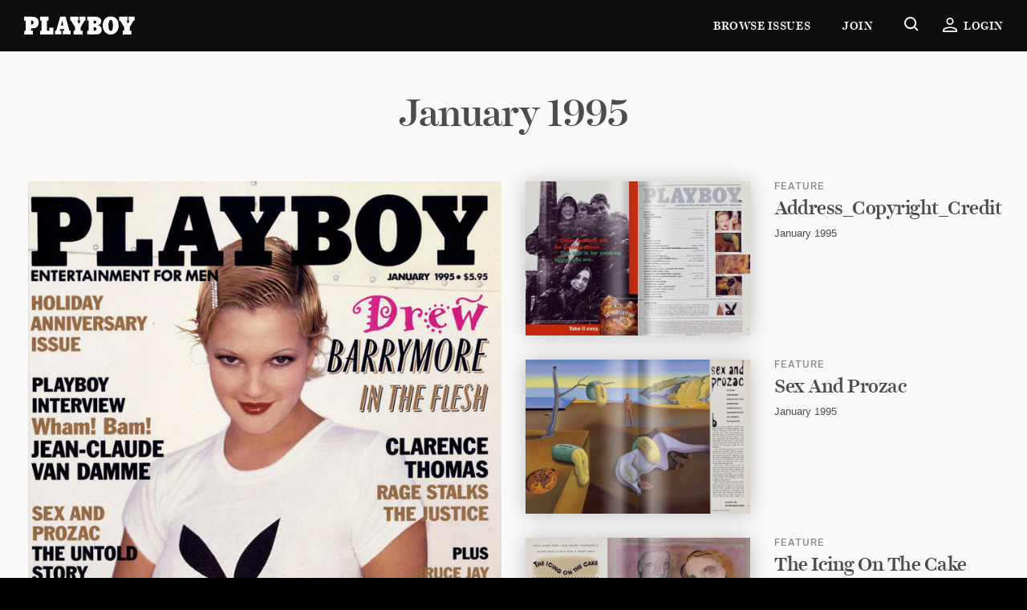

--- FILE ---
content_type: text/html; charset=UTF-8
request_url: https://www.iplayboy.com/issue/19950101
body_size: 6268
content:
<!DOCTYPE html>
<html lang="en">
<head>
	<!-- Osano Cookies Consent Notice start for iplayboy.com -->
	<script src="https://cmp.osano.com/Azywo3UPKRvmt6kGA/35af72ef-0e75-4619-81d0-961ea131b194/osano.js"></script>
	<!-- Osano Cookies Consent Notice end for iplayboy.com -->

	<!-- Google Tag Manager -->
	<script>(function(w,d,s,l,i){w[l]=w[l]||[];w[l].push({'gtm.start': new Date().getTime(),event:'gtm.js'});var f=d.getElementsByTagName(s)[0],
				j=d.createElement(s),dl=l!='dataLayer'?'&l='+l:'';j.async=true;j.src=
				'https://www.googletagmanager.com/gtm.js?id='+i+dl;f.parentNode.insertBefore(j,f);
		})(window,document,'script','dataLayer','GTM-5P87GT8');</script>
	<!-- End Google Tag Manager -->

	<meta charset="utf-8">
	<meta http-equiv="X-UA-Compatible" content="IE=edge">
	<meta name="viewport" content="width=device-width, initial-scale=1">
	<meta name="author" content="">
	<meta name="keyword" content="">
	<meta property="og:type" content="website" />
	<meta property="og:site_name" content="Playboy | The Complete Archive" />
	<meta property="og:url" content="https://www.iplayboy.com" />
	<meta property="og:title" content="Welcome to the Complete Playboy Archive">

	<link rel="shortcut icon" href="/images/favicon.ico">

		<meta property="og:description" content="Read the Playboy Magazine issue from January 1995 online.">
	<meta name="description" content="Read the Playboy Magazine issue from January 1995 online.">
	<title>iPlayboy.com - Read Playboy Magazine January 1995</title>
	
	<!-- Plug-ins and scripts combined CSS -->
	<link href="/css/front/main.css?id=e17875e501b59e689e6ae484375f6274" rel="stylesheet"/>

			<link type="text/css" rel="stylesheet" href="/lg/lightgallery.min.css" />
		<link type="text/css" rel="stylesheet" href="/lg/lg-transitions.min.css" />
	</head>
<body>

<!-- Google Tag Manager (noscript) -->
<noscript><iframe src="https://www.googletagmanager.com/ns.html?id=GTM-5P87GT8" height="0" width="0" style="display:none;visibility:hidden"></iframe></noscript>
<!-- End Google Tag Manager (noscript) -->

<div class="site-container"> <a class="skip-link sr-only sr-only-focusable btn" href="#main"> Skip to main content </a>
	<header id="header-global" class="fixed-top navbar-dark" role="banner">
		<nav class="navbar navbar-main navbar-expand-sm bg-darker" aria-label="Global Site">
			<a href="/" class="d-flex flex-column"><span class="navbar-brand text-hide">Playboy</span></a>
			<div class="navbar-right d-sm-flex">
				<ul class="navbar-pages navbar-nav" id="global-menu">
					<li class="nav-item"> <a class="nav-link" href="https://www.iplayboy.com/issues">Browse Issues</a> </li>
																	<li class="nav-item"> <a class="nav-link" href="https://www.iplayboy.com/join">Join</a> </li>
							</ul>
				<ul class="navbar-nav">
					<li class="nav-item hide-expand"> <a href="https://www.iplayboy.com/search"><i class="icon-search" aria-hidden="true"></i><span class="sr-only">Go to Search Page</span></a> </li>
									<li class="nav-item hide-expand"><a href="https://login.playboy.com?service=ipb_production&amp;tour_placeholder=%2Fissue%2F19950101" class="nav-link icon-nav"><i class="icon-account-out" aria-hidden="true"></i><span class="hidden-sm-down">Login</span></a></li>
									<li class="nav-item d-md-none">
						<button class="btn-link p-0" data-toggle="section" data-target=".navbar-megamenu" aria-controls="global-megamenu" aria-expanded="false">
							<i class="icon-menu" aria-hidden="true"></i>
							<span class="sr-only">Toggle additional navigation</span>
						</button>
					</li>
				</ul>
			</div>
		</nav>
		<nav id="global-megamenu" class="navbar-megamenu fade" aria-hidden="true" role="dialog">
			<ul class="navbar-nav">
									<li class="nav-item"> <a class="btn-sm btn btn-warning btn-xs-block" href="https://www.iplayboy.com/join">Join Now</a> </li>
								<li class="nav-item"> <a class="nav-link" href="https://www.iplayboy.com/issues">Browse Issues</a> </li>
				<li class="nav-item"> <a class="nav-link" href="/search">Search</a> </li>
													<li class="nav-item divider-item"><a href="https://login.playboy.com?service=ipb_production&amp;tour_placeholder=%2Fissue%2F19950101" class="nav-link">Login</a></li>
							</ul>
		</nav>
	</header>
	<main id="main" role="main" tabindex="-1">
		    <div class="section-recirc">
        <section id="issueDetail" aria-labelledby="issueDate" class="pb-6 bg-lighter">
            <div class="container title-page text-center">
                <a href="/issues/1995">
                    <h1 class="display-3 mb-sm-2"
                        id="issueDate">January 1995</h1>
                </a>
            </div>
            <div class="container jumbotron-issue">
                <div class="row">
                    <div class="col-md-6">
                                                        <a href="https://www.iplayboy.com/join">
                                                                        <figure class="module-img">
                                        <img src="https://pb-cdn-1.nyc3.cdn.digitaloceanspaces.com/iplayboy/issues/19950101/cover/medium.jpg"
                                             srcset="https://pb-cdn-1.nyc3.cdn.digitaloceanspaces.com/iplayboy/issues/19950101/cover/medium.jpg 720w, https://pb-cdn-1.nyc3.cdn.digitaloceanspaces.com/iplayboy/issues/19950101/cover/small.jpg 360w"
                                             sizes="(min-width: 1440px) 605w, (min-width: 1280px) calc(50vw - 40px), calc(100vw - 40px)"
                                             class="img-fluid" alt="">
                                        <figcaption
                                                class="d-md-flex text-center justify-content-md-center flex-column caption-overlay">
                                            <span class="btn btn-outline-white mx-auto btn-xl btn-xs-block">View Full Issue</span>
                                        </figcaption>
                                    </figure>
                                </a>
                    </div>
                    <!-- First three features  -->
                    <div class="col-md-6">
                        <ul class="list-unstyled articles-1-up">
                                                            <li class="article">
                                    <figure class="row">
                                                                                        <a href="https://www.iplayboy.com/join" class="d-md-flex">
                                                                                                        <div class="col-md-6">
                                                        <div class="article-spread module-img">
                                                            <img src="https://pb-cdn-1.nyc3.cdn.digitaloceanspaces.com/iplayboy/issues/19950101/two-page/6-7-large.jpg"
                                                                 class="img-fluid" alt="">
                                                        </div>
                                                    </div>
                                                    <figcaption class="col-md-6 article-header">
                                                        <p class="h6 title-meta">Feature</p>
                                                        <h3 class="article-title">Address_Copyright_Credit</h3>
                                                        <ul class="article-meta list-unstyled">
                                                                                                                        <li class="meta-item small"><span class="sr-only">Published on </span>January 1995
                                                            </li>
                                                        </ul>
                                                    </figcaption>
                                                </a>
                                    </figure>
                                </li>
                                                            <li class="article">
                                    <figure class="row">
                                                                                        <a href="https://www.iplayboy.com/join" class="d-md-flex">
                                                                                                        <div class="col-md-6">
                                                        <div class="article-spread module-img">
                                                            <img src="https://pb-cdn-1.nyc3.cdn.digitaloceanspaces.com/iplayboy/issues/19950101/two-page/74-75-large.jpg"
                                                                 class="img-fluid" alt="">
                                                        </div>
                                                    </div>
                                                    <figcaption class="col-md-6 article-header">
                                                        <p class="h6 title-meta">Feature</p>
                                                        <h3 class="article-title">Sex And Prozac</h3>
                                                        <ul class="article-meta list-unstyled">
                                                                                                                        <li class="meta-item small"><span class="sr-only">Published on </span>January 1995
                                                            </li>
                                                        </ul>
                                                    </figcaption>
                                                </a>
                                    </figure>
                                </li>
                                                            <li class="article">
                                    <figure class="row">
                                                                                        <a href="https://www.iplayboy.com/join" class="d-md-flex">
                                                                                                        <div class="col-md-6">
                                                        <div class="article-spread module-img">
                                                            <img src="https://pb-cdn-1.nyc3.cdn.digitaloceanspaces.com/iplayboy/issues/19950101/two-page/90-91-large.jpg"
                                                                 class="img-fluid" alt="">
                                                        </div>
                                                    </div>
                                                    <figcaption class="col-md-6 article-header">
                                                        <p class="h6 title-meta">Feature</p>
                                                        <h3 class="article-title">The Icing On The Cake</h3>
                                                        <ul class="article-meta list-unstyled">
                                                                                                                        <li class="meta-item small"><span class="sr-only">Published on </span>January 1995
                                                            </li>
                                                        </ul>
                                                    </figcaption>
                                                </a>
                                    </figure>
                                </li>
                                                    </ul>
                        <div class="text-center"><a href="#tableOfContents"
                                                    class="btn btn-outline-dark mx-auto mt-sm-5 mt-3 btn-xl btn-xs-block"
                                                    data-scrollTo="#tableOfContents">More Features</a></div>
                    </div>
                </div>
            </div>
        </section>
        <!-- TOC  -->
        <section class="section-highlight" aria-labelledby="tocTitle" id="tableOfContents">
            <!-- Module Start -->
            <div class="module list-features container">
                <h2 class="title-border-callout text-center h3 hidden-sm-down" id="tocTitle">
                    <span>Table of Contents</span></h2>
                <div class="row">
                    <nav class="col-lg-2 col-md-3 navbar-side mobile-dropdown"
                         aria-label="January 1995 Table of Contents">
                        <ul class="navbar-nav" id="issueTOC">
                            <li class="dropdown">
                                <img src="https://pb-cdn-1.nyc3.cdn.digitaloceanspaces.com/iplayboy/issues/19950101/cover/extra-small.jpg" alt="" class="toc-img">
                                <span data-toggle="dropdown" class="dropdown-toggle d-block d-md-none">Table of Contents<span
                                            class="nav-link" id="currentTOCCat">All Articles</span></span>
                                <ul class="navbar-nav dropdown-menu" id="navFilter">
                                    <li class="nav-item">
                                        <button type="button" class="nav-link btn-link active"
                                                onclick="filterSelection('all', event)"
                                                aria-describedby="currentFilterItem"><span class="sr-only">Show </span>All
                                            Articles
                                        </button>
                                    </li>
                                                                                                                <li class="nav-item">
                                            <button type="button" class="nav-link btn-link"
                                                    onclick="filterSelection('interview', event)"><span class="sr-only">Filter by </span>Playboy
                                                Interviews
                                            </button>
                                        </li>
                                                                                                                                                                                        <li class="nav-item">
                                            <button type="button" class="nav-link btn-link"
                                                    onclick="filterSelection('feature', event)"><span class="sr-only">Filter by </span>Features
                                            </button>
                                        </li>
                                                                                                                <li class="nav-item">
                                            <button type="button" class="nav-link btn-link"
                                                    onclick="filterSelection('pictorial', event)"><span class="sr-only">Filter by </span>Pictorials
                                            </button>
                                        </li>
                                                                                                                                                                                </ul>
                            </li>
                        </ul>
                        <div hidden id="currentFilterItem">Current Filter</div>
                    </nav>
                    <ul id="lightgallery" class="list-unstyled col-md-8 col-lg-9 offset-md-1">
                                                    <li class="row article-preview item-filter feature show">
    <div class="col-sm-6 module-img">
        <div class="issue-lft-rgt issue-img">
            <div class="issue-tp-bt">
                <img src="https://pb-cdn-1.nyc3.cdn.digitaloceanspaces.com/iplayboy/issues/19950101/two-page/6-7-large.jpg" alt="">
            </div>
        </div>
        <div class="page-nums d-sm-flex justify-content-center">
            <span class="sr-only">Page Numbers:</span>
            <span class="page-num">6</span>
            <span class="page-num">7</span>
        </div>
    </div>
    <div class="col-sm-6 offset-md-1 col-md-5 article-abstract">
        <p class="title-meta">Feature | <span class="article-meta">January 1995</span></p>
        <h3 class="article-title h1">Address_Copyright_Credit
            <span class="subtitle"></span>
        </h3>
        <p class="article-excerpt">
            
        </p>
        <div class="d-flex">
                    <a href="https://www.iplayboy.com/join" class="link-border-bottom text-uppercase">Read More<span class="sr-only"> of Address_Copyright_Credit</span></a>
                        </div>
    </div>
</li>
                                                    <li class="row article-preview item-filter interview show">
    <div class="col-sm-6 module-img">
        <div class="issue-lft-rgt issue-img">
            <div class="issue-tp-bt">
                <img src="https://pb-cdn-1.nyc3.cdn.digitaloceanspaces.com/iplayboy/issues/19950101/two-page/56-57-large.jpg" alt="">
            </div>
        </div>
        <div class="page-nums d-sm-flex justify-content-center">
            <span class="sr-only">Page Numbers:</span>
            <span class="page-num">56</span>
            <span class="page-num">57</span>
        </div>
    </div>
    <div class="col-sm-6 offset-md-1 col-md-5 article-abstract">
        <p class="title-meta">Interview | <span class="article-meta">January 1995</span></p>
        <h3 class="article-title h1">Playboy Interview: Jean-Claude Van Damme
            <span class="subtitle"></span>
        </h3>
        <p class="article-excerpt">
            
        </p>
        <div class="d-flex">
                    <a href="https://www.iplayboy.com/join" class="link-border-bottom text-uppercase">Read More<span class="sr-only"> of Playboy Interview: Jean-Claude Van Damme</span></a>
                        </div>
    </div>
</li>
                                                    <li class="row article-preview item-filter feature show">
    <div class="col-sm-6 module-img">
        <div class="issue-lft-rgt issue-img">
            <div class="issue-tp-bt">
                <img src="https://pb-cdn-1.nyc3.cdn.digitaloceanspaces.com/iplayboy/issues/19950101/two-page/74-75-large.jpg" alt="">
            </div>
        </div>
        <div class="page-nums d-sm-flex justify-content-center">
            <span class="sr-only">Page Numbers:</span>
            <span class="page-num">74</span>
            <span class="page-num">75</span>
        </div>
    </div>
    <div class="col-sm-6 offset-md-1 col-md-5 article-abstract">
        <p class="title-meta">Feature | <span class="article-meta">January 1995</span></p>
        <h3 class="article-title h1">Sex And Prozac
            <span class="subtitle"></span>
        </h3>
        <p class="article-excerpt">
            
        </p>
        <div class="d-flex">
                    <a href="https://www.iplayboy.com/join" class="link-border-bottom text-uppercase">Read More<span class="sr-only"> of Sex And Prozac</span></a>
                        </div>
    </div>
</li>
                                                    <li class="row article-preview item-filter pictorial show">
    <div class="col-sm-6 module-img">
        <div class="issue-lft-rgt issue-img">
            <div class="issue-tp-bt">
                <img src="https://pb-cdn-1.nyc3.cdn.digitaloceanspaces.com/iplayboy/issues/19950101/two-page/78-79-large.jpg" alt="">
            </div>
        </div>
        <div class="page-nums d-sm-flex justify-content-center">
            <span class="sr-only">Page Numbers:</span>
            <span class="page-num">78</span>
            <span class="page-num">79</span>
        </div>
    </div>
    <div class="col-sm-6 offset-md-1 col-md-5 article-abstract">
        <p class="title-meta">Pictorial | <span class="article-meta">January 1995</span></p>
        <h3 class="article-title h1">True Drew
            <span class="subtitle"></span>
        </h3>
        <p class="article-excerpt">
            
        </p>
        <div class="d-flex">
                    <a href="https://www.iplayboy.com/join" class="link-border-bottom text-uppercase">Read More<span class="sr-only"> of True Drew</span></a>
                        </div>
    </div>
</li>
                                                    <li class="row article-preview item-filter feature show">
    <div class="col-sm-6 module-img">
        <div class="issue-lft-rgt issue-img">
            <div class="issue-tp-bt">
                <img src="https://pb-cdn-1.nyc3.cdn.digitaloceanspaces.com/iplayboy/issues/19950101/two-page/90-91-large.jpg" alt="">
            </div>
        </div>
        <div class="page-nums d-sm-flex justify-content-center">
            <span class="sr-only">Page Numbers:</span>
            <span class="page-num">90</span>
            <span class="page-num">91</span>
        </div>
    </div>
    <div class="col-sm-6 offset-md-1 col-md-5 article-abstract">
        <p class="title-meta">Feature | <span class="article-meta">January 1995</span></p>
        <h3 class="article-title h1">The Icing On The Cake
            <span class="subtitle"></span>
        </h3>
        <p class="article-excerpt">
            
        </p>
        <div class="d-flex">
                    <a href="https://www.iplayboy.com/join" class="link-border-bottom text-uppercase">Read More<span class="sr-only"> of The Icing On The Cake</span></a>
                        </div>
    </div>
</li>
                                                    <li class="row article-preview item-filter pictorial show">
    <div class="col-sm-6 module-img">
        <div class="issue-lft-rgt issue-img">
            <div class="issue-tp-bt">
                <img src="https://pb-cdn-1.nyc3.cdn.digitaloceanspaces.com/iplayboy/issues/19950101/two-page/94-95-large.jpg" alt="">
            </div>
        </div>
        <div class="page-nums d-sm-flex justify-content-center">
            <span class="sr-only">Page Numbers:</span>
            <span class="page-num">94</span>
            <span class="page-num">95</span>
        </div>
    </div>
    <div class="col-sm-6 offset-md-1 col-md-5 article-abstract">
        <p class="title-meta">Pictorial | <span class="article-meta">January 1995</span></p>
        <h3 class="article-title h1">The Soft Side Of Danny Glover
            <span class="subtitle"></span>
        </h3>
        <p class="article-excerpt">
            
        </p>
        <div class="d-flex">
                    <a href="https://www.iplayboy.com/join" class="link-border-bottom text-uppercase">Read More<span class="sr-only"> of The Soft Side Of Danny Glover</span></a>
                        </div>
    </div>
</li>
                                                    <li class="row article-preview item-filter feature show">
    <div class="col-sm-6 module-img">
        <div class="issue-lft-rgt issue-img">
            <div class="issue-tp-bt">
                <img src="https://pb-cdn-1.nyc3.cdn.digitaloceanspaces.com/iplayboy/issues/19950101/two-page/98-99-large.jpg" alt="">
            </div>
        </div>
        <div class="page-nums d-sm-flex justify-content-center">
            <span class="sr-only">Page Numbers:</span>
            <span class="page-num">98</span>
            <span class="page-num">99</span>
        </div>
    </div>
    <div class="col-sm-6 offset-md-1 col-md-5 article-abstract">
        <p class="title-meta">Feature | <span class="article-meta">January 1995</span></p>
        <h3 class="article-title h1">Death Of A Deceiver
            <span class="subtitle"></span>
        </h3>
        <p class="article-excerpt">
            
        </p>
        <div class="d-flex">
                    <a href="https://www.iplayboy.com/join" class="link-border-bottom text-uppercase">Read More<span class="sr-only"> of Death Of A Deceiver</span></a>
                        </div>
    </div>
</li>
                                                    <li class="row article-preview item-filter pictorial show">
    <div class="col-sm-6 module-img">
        <div class="issue-lft-rgt issue-img">
            <div class="issue-tp-bt">
                <img src="https://pb-cdn-1.nyc3.cdn.digitaloceanspaces.com/iplayboy/issues/19950101/two-page/102-103-large.jpg" alt="">
            </div>
        </div>
        <div class="page-nums d-sm-flex justify-content-center">
            <span class="sr-only">Page Numbers:</span>
            <span class="page-num">102</span>
            <span class="page-num">103</span>
        </div>
    </div>
    <div class="col-sm-6 offset-md-1 col-md-5 article-abstract">
        <p class="title-meta">Pictorial | <span class="article-meta">January 1995</span></p>
        <h3 class="article-title h1">All That Glitters
            <span class="subtitle"></span>
        </h3>
        <p class="article-excerpt">
            
        </p>
        <div class="d-flex">
                    <a href="https://www.iplayboy.com/join" class="link-border-bottom text-uppercase">Read More<span class="sr-only"> of All That Glitters</span></a>
                        </div>
    </div>
</li>
                                                    <li class="row article-preview item-filter feature show">
    <div class="col-sm-6 module-img">
        <div class="issue-lft-rgt issue-img">
            <div class="issue-tp-bt">
                <img src="https://pb-cdn-1.nyc3.cdn.digitaloceanspaces.com/iplayboy/issues/19950101/two-page/104-105-large.jpg" alt="">
            </div>
        </div>
        <div class="page-nums d-sm-flex justify-content-center">
            <span class="sr-only">Page Numbers:</span>
            <span class="page-num">104</span>
            <span class="page-num">105</span>
        </div>
    </div>
    <div class="col-sm-6 offset-md-1 col-md-5 article-abstract">
        <p class="title-meta">Feature | <span class="article-meta">January 1995</span></p>
        <h3 class="article-title h1">Border Music
            <span class="subtitle"></span>
        </h3>
        <p class="article-excerpt">
            
        </p>
        <div class="d-flex">
                    <a href="https://www.iplayboy.com/join" class="link-border-bottom text-uppercase">Read More<span class="sr-only"> of Border Music</span></a>
                        </div>
    </div>
</li>
                                                    <li class="row article-preview item-filter pictorial show">
    <div class="col-sm-6 module-img">
        <div class="issue-lft-rgt issue-img">
            <div class="issue-tp-bt">
                <img src="https://pb-cdn-1.nyc3.cdn.digitaloceanspaces.com/iplayboy/issues/19950101/two-page/108-109-large.jpg" alt="">
            </div>
        </div>
        <div class="page-nums d-sm-flex justify-content-center">
            <span class="sr-only">Page Numbers:</span>
            <span class="page-num">108</span>
            <span class="page-num">109</span>
        </div>
    </div>
    <div class="col-sm-6 offset-md-1 col-md-5 article-abstract">
        <p class="title-meta">Pictorial | <span class="article-meta">January 1995</span></p>
        <h3 class="article-title h1">Melissa Holliday, Miss January, 1995
            <span class="subtitle"></span>
        </h3>
        <p class="article-excerpt">
            
        </p>
        <div class="d-flex">
                    <a href="https://www.iplayboy.com/join" class="link-border-bottom text-uppercase">Read More<span class="sr-only"> of Melissa Holliday, Miss January, 1995</span></a>
                        </div>
    </div>
</li>
                                                    <li class="row article-preview item-filter feature show">
    <div class="col-sm-6 module-img">
        <div class="issue-lft-rgt issue-img">
            <div class="issue-tp-bt">
                <img src="https://pb-cdn-1.nyc3.cdn.digitaloceanspaces.com/iplayboy/issues/19950101/two-page/128-129-large.jpg" alt="">
            </div>
        </div>
        <div class="page-nums d-sm-flex justify-content-center">
            <span class="sr-only">Page Numbers:</span>
            <span class="page-num">128</span>
            <span class="page-num">129</span>
        </div>
    </div>
    <div class="col-sm-6 offset-md-1 col-md-5 article-abstract">
        <p class="title-meta">Feature | <span class="article-meta">January 1995</span></p>
        <h3 class="article-title h1">Penn On Fire
            <span class="subtitle"></span>
        </h3>
        <p class="article-excerpt">
            
        </p>
        <div class="d-flex">
                    <a href="https://www.iplayboy.com/join" class="link-border-bottom text-uppercase">Read More<span class="sr-only"> of Penn On Fire</span></a>
                        </div>
    </div>
</li>
                                                    <li class="row article-preview item-filter interview show">
    <div class="col-sm-6 module-img">
        <div class="issue-lft-rgt issue-img">
            <div class="issue-tp-bt">
                <img src="https://pb-cdn-1.nyc3.cdn.digitaloceanspaces.com/iplayboy/issues/19950101/two-page/130-131-large.jpg" alt="">
            </div>
        </div>
        <div class="page-nums d-sm-flex justify-content-center">
            <span class="sr-only">Page Numbers:</span>
            <span class="page-num">130</span>
            <span class="page-num">131</span>
        </div>
    </div>
    <div class="col-sm-6 offset-md-1 col-md-5 article-abstract">
        <p class="title-meta">Interview | <span class="article-meta">January 1995</span></p>
        <h3 class="article-title h1">20 Questions: Tom Snyder
            <span class="subtitle"></span>
        </h3>
        <p class="article-excerpt">
            
        </p>
        <div class="d-flex">
                    <a href="https://www.iplayboy.com/join" class="link-border-bottom text-uppercase">Read More<span class="sr-only"> of 20 Questions: Tom Snyder</span></a>
                        </div>
    </div>
</li>
                                                    <li class="row article-preview item-filter pictorial show">
    <div class="col-sm-6 module-img">
        <div class="issue-lft-rgt issue-img">
            <div class="issue-tp-bt">
                <img src="https://pb-cdn-1.nyc3.cdn.digitaloceanspaces.com/iplayboy/issues/19950101/two-page/134-135-large.jpg" alt="">
            </div>
        </div>
        <div class="page-nums d-sm-flex justify-content-center">
            <span class="sr-only">Page Numbers:</span>
            <span class="page-num">134</span>
            <span class="page-num">135</span>
        </div>
    </div>
    <div class="col-sm-6 offset-md-1 col-md-5 article-abstract">
        <p class="title-meta">Pictorial | <span class="article-meta">January 1995</span></p>
        <h3 class="article-title h1">The Year In Sex
            <span class="subtitle"></span>
        </h3>
        <p class="article-excerpt">
            
        </p>
        <div class="d-flex">
                    <a href="https://www.iplayboy.com/join" class="link-border-bottom text-uppercase">Read More<span class="sr-only"> of The Year In Sex</span></a>
                        </div>
    </div>
</li>
                                                    <li class="row article-preview item-filter feature show">
    <div class="col-sm-6 module-img">
        <div class="issue-lft-rgt issue-img">
            <div class="issue-tp-bt">
                <img src="https://pb-cdn-1.nyc3.cdn.digitaloceanspaces.com/iplayboy/issues/19950101/two-page/144-145-large.jpg" alt="">
            </div>
        </div>
        <div class="page-nums d-sm-flex justify-content-center">
            <span class="sr-only">Page Numbers:</span>
            <span class="page-num">144</span>
            <span class="page-num">145</span>
        </div>
    </div>
    <div class="col-sm-6 offset-md-1 col-md-5 article-abstract">
        <p class="title-meta">Feature | <span class="article-meta">January 1995</span></p>
        <h3 class="article-title h1">The Accidental Jurist
            <span class="subtitle"></span>
        </h3>
        <p class="article-excerpt">
            
        </p>
        <div class="d-flex">
                    <a href="https://www.iplayboy.com/join" class="link-border-bottom text-uppercase">Read More<span class="sr-only"> of The Accidental Jurist</span></a>
                        </div>
    </div>
</li>
                                                    <li class="row article-preview item-filter feature show">
    <div class="col-sm-6 module-img">
        <div class="issue-lft-rgt issue-img">
            <div class="issue-tp-bt">
                <img src="https://pb-cdn-1.nyc3.cdn.digitaloceanspaces.com/iplayboy/issues/19950101/two-page/148-149-large.jpg" alt="">
            </div>
        </div>
        <div class="page-nums d-sm-flex justify-content-center">
            <span class="sr-only">Page Numbers:</span>
            <span class="page-num">148</span>
            <span class="page-num">149</span>
        </div>
    </div>
    <div class="col-sm-6 offset-md-1 col-md-5 article-abstract">
        <p class="title-meta">Feature | <span class="article-meta">January 1995</span></p>
        <h3 class="article-title h1">Playboy&#039;s Playmate Review
            <span class="subtitle"></span>
        </h3>
        <p class="article-excerpt">
            
        </p>
        <div class="d-flex">
                    <a href="https://www.iplayboy.com/join" class="link-border-bottom text-uppercase">Read More<span class="sr-only"> of Playboy&#039;s Playmate Review</span></a>
                        </div>
    </div>
</li>
                                                                            <li class="row article-preview item-filter centerfold show">
    <div class="col-sm-6 lightgallery" style="padding-bottom: 3.2rem;" data-src="https://pb-cdn-1.nyc3.cdn.digitaloceanspaces.com/iplayboy/centerfolds/full/50aa503a2af535a2a0dd7569844ff1f4.jpg">
        <a href="https://pb-cdn-1.nyc3.cdn.digitaloceanspaces.com/iplayboy/centerfolds/full/50aa503a2af535a2a0dd7569844ff1f4.jpg" class="centerfold-0">
            <img src="https://pb-cdn-1.nyc3.cdn.digitaloceanspaces.com/iplayboy/centerfolds/thumbs/large/50aa503a2af535a2a0dd7569844ff1f4.jpg" alt="" style="width:100%""
                 data-exthumbimage="https://pb-cdn-1.nyc3.cdn.digitaloceanspaces.com/iplayboy/centerfolds/thumbs/small/50aa503a2af535a2a0dd7569844ff1f4.jpg">
        </a>
    </div>
    <div class="col-sm-6 offset-md-1 col-md-5 article-abstract">
        <p class="title-meta">Centerfold | <span
                    class="article-meta">January 1995</span>
        </p>
        <h3 class="article-title h1">Melissa Deanne Holliday
            <span class="subtitle">Playmate of the Month</span>
        </h3>
        <p class="article-excerpt">
            9431 x 4754 (69.39 KB)
        </p>
        <div class="d-flex" style="margin-top: 3.2rem;">
            <a href="" class="link-border-bottom text-uppercase centerfold-view" data-target=".centerfold-0">View</a>
        </div>
    </div>
</li>
                                                <li class="row article-preview item-filter no-results" style="display: none;">
                            <div class="col article-abstract">
                                <p class="article-excerpt mt-0">Sorry, there are no articles in that category.</p>
                            </div>
                        </li>
                    </ul>
                </div>
            </div>
        </section>
        <!-- Module End -->
    </div>
	</main>
		<footer id="footer-global" class="bg-darker " role="contentinfo">
		<div class="container">
							<div class="row">
					<div class="col-md-7 cta-footer text-center mx-sm-auto">
						<img src="/images/fpo/footer-cta.png" alt="" class="img-fluid">
						<h2 class="text-gold">1953-2020<br>
							EVERY ISSUE. EVER.</h2>
						<a href="https://www.iplayboy.com/join" class="btn btn-outline-medium text-gold btn-sm btn-xs-block">Join Now</a>
					</div>
				</div>
						<hr class="bunny">
			<div class="row">
				<div class="col-12">
					<nav class="row">
						<ul class="col-sm nav nav-footer">
							<li><span class="section-title no-border">Content</span>
								<ul class="nav flex-column">
									<li> <a href="https://www.playboy.com/" target="_blank">Read</a> </li>
									<li> <a href="https://www.playboy.com/category/explore" target="_blank">Explore</a> </li>
									<li> <a href="https://www.playboy.com/category/learn" target="_blank">Learn</a> </li>
									<li> <a href="https://www.playboy.com/category/play" target="_blank">Play</a> </li>
								</ul>
							</li>
						</ul>
						<ul class="col-sm nav nav-footer">
							<li><span class="section-title no-border">Account</span>
								<ul class="nav flex-column">
																			<li><a href="https://www.iplayboy.com/join">Membership</a></li>
										<li><a href="https://login.playboy.com?service=ipb_production&amp;tour_placeholder=%2Fissue%2F19950101">Sign In</a></li>
																	</ul>
							</li>
						</ul>
						<ul class="col-sm nav nav-footer">
							<li><span class="section-title no-border">Company</span>
								<ul class="nav flex-column">
																			<li><a href="https://support.iplayboy.com" target="_blank">Customer Support</a></li>
																			<li><a href="https://www.playboy.com/terms-of-use" target="_blank">Terms of Use</a></li>
																			<li><a href="https://www.playboy.com/privacy-policy" target="_blank">Privacy Policy</a></li>
																			<li><a href="https://www.playboy.com/your-privacy-rights" target="_blank">Your Privacy Rights</a></li>
																			<li><a href="https://www.playboy.com/complaints-policy" target="_blank">Complaints Policy</a></li>
																			<li><a href="https://www.playboy.com/california-privacy-notice-addendum" target="_blank">California Privacy Policy</a></li>
																			<li><a href="https://www.playboy.com/18-u-s-c-2257-statement" target="_blank">18 U.S.C &amp; 2257 Statement</a></li>
																			<li><a href="https://www.playboy.com/dmca-policy" target="_blank">DMCA Policy</a></li>
																			<li><a href="https://my.datasubject.com/Azywo3UPKRvmt6kGA/42384" target="_blank">Do Not Sell</a></li>
																			<li><a href="https://www.playboy.com/accessibility-statement/" target="_blank">Accessibility Statement</a></li>
																		<li>
						                <!-- OptanonCookieSettingsButtonStart -->
						                <a id="ot-sdk-btn" class="ot-sdk-show-settings copyrightLink" style="padding: 0; border:none; color:#ffffff; font-size:14px;"></a>
						                <!-- OptanonCookieSettingsButtonEnd -->                    
						            </li>									
								</ul>
							</li>
						</ul>
						<ul class="col-sm nav nav-footer">
							<li><span class="section-title no-border">Sites</span>
								<ul class="nav flex-column">
									<li><a href="https://www.playboy.com/?utm_source=iplayboy&utm_medium=referral&utm_campaign=topnav&utm_content=iplayboynav" target="_blank" rel="nofollow">Playboy Shop</a></li>
									<li><a href="https://join.playboyplus.com/strack/MTAwMzk1OS4xMDAxMS4xMDIzLjEwNjkuMC4wLjAuMC4w/1023:3041/10011" target="_blank" rel="nofollow">Playboy Plus</a></li>
									<li><a href="https://join.playboy.tv/track/MzY2NTc5LjEwMDExLjEwMzEuMTEwMy4wLjAuMC4wLjA" target="_blank" rel="nofollow">Playboy.TV</a></li>
								</ul>
							</li>
						</ul>
					</nav>
					<div class="row">
						<ul class="col nav nav-social justify-content-sm-center">
							<li><a href="https://twitter.com/playboy" target="_blank" aria-label="Playboy on Twitter" rel="nofollow"><i class="icon-twitter"></i></a></li>
							<li><a href="https://instagram.com/playboy" target="_blank" aria-label="Playboy on Instagram" rel="nofollow"><i class="icon-instagram"></i></a></li>
						</ul>
					</div>
					<div class="row">
						<div class="col-sm-8 col-lg-6 text-sm-center copyright mx-auto">
							<p>&copy;2026 Playboy.com, Inc. All rights reserved.</p>
							<p>All models appearing on this website are 18 years or older. <a href="/2257">Click here</a> for records required pursuant to 18 U.S.C. 2257 Record Keeping Requirements Compliance Statement. By entering this site you swear that you are of legal age in your area to view adult material and that you wish to view such material.</p>
							<p>Please visit <a href="https://www.achbill.com" target="_blank" rel="nofollow">WTS</a> | <a href="https://epoch.com/" target="_blank" rel="nofollow">Epoch</a>, our authorized sales agents. Please visit <a href="https://secure.vend-o.com/customers/profile/login/?utm_campaign=helpcenter_traffic&utm_medium=link&utm_source=popup" target="_blank" rel="nofollow">Vendo</a>, our authorized reseller.</p>
							<p>Playboy.com, Inc. 10960 Wilshire Blvd, Suite #2200, Los Angeles, CA, 90024</p>
							<p>Spice Entertainment Inc. 2300 West Empire Avenue #750, Burbank, CA 91504</p>
							<p>Playboy TV UK Ltd 20-22 Bedford Row, London WC1R 4JS, United Kingdom.</p>
						</div>
					</div>
				</div>
			</div>
		</div>
	</footer>
</div>

<!-- Plug-ins and scripts combined JS -->
<script src="/js/front/main.js?id=592d0696c07691748103ba522554922a"></script>
	<script src="/lg/lightgallery-all.min.js"></script>
	<script type="text/javascript">
		$(document).ready(function() {
			$("#lightgallery").lightGallery({
				selector: '.centerfold .lightgallery'
			});
			$('.centerfold-view').click(function (e) {
				e.preventDefault();
				let target = $(this).data('target');
				$(target).click();
			});
		});
	</script>
</body>
<noscript><iframe src="//d.turn.com/r/dft/id/L21rdC8xNDM1L3BpZC8xMjgyMjI3ODUvdC8w?ns" height="0" width="0" style="display:none;visibility:hidden"></iframe></noscript><script>(function(a,b,d){var c=a.getElementsByTagName(b)[0],a=a.createElement(b);a.async=!0;a.src=d;c.parentNode.insertBefore(a,c)})(document,"script","//d.turn.com/r/dft/id/L21rdC8xNDM1L3BpZC8xMjgyMjI3ODUvdC8w");</script>
</html>

--- FILE ---
content_type: image/svg+xml
request_url: https://www.iplayboy.com/images/icons/logo.svg
body_size: 2189
content:
<svg width="140" height="24" xmlns="http://www.w3.org/2000/svg" xmlns:xlink="http://www.w3.org/1999/xlink"><defs><path id="a" d="M.038.105h20.26v22.863H.039z"/></defs><g fill="none" fill-rule="evenodd"><path d="M88.073 9.387s1.516.032 1.941-.089c.92-.262 1.383-1.001 1.38-1.849-.001-.611-.154-1.177-1.005-1.55-.395-.174-.912-.163-1.365-.176-.5-.015-.964-.014-.964-.014l.013 3.678zm-.013 8.851s1.144.08 1.938-.134c1.17-.317 1.507-1.136 1.522-2.154.014-.857-.31-1.603-1.204-1.9-.755-.252-2.25-.168-2.25-.168l-.006 4.356zM79.963.83s4.97-.027 8.92-.006c1.845.043 3.05.124 4.256.396 2.584.584 4.57 2.524 4.533 4.99-.041 2.785-1.798 5.142-4.852 5.352 3.372.087 5.468 2.754 5.406 5.623-.068 3.105-2.449 5.515-5.562 5.628-3.05.112-12.676.053-12.676.053l-.01-4.637h1.789V5.78h-1.81l.006-4.95z" fill="#FEFEFE"/><g transform="translate(99.347 .149)"><mask id="b" fill="#fff"><use xlink:href="#a"/></mask><path d="M10.32 18.34c2.03.013 2.614-2.662 2.614-6.678 0-4.014-.556-7.048-2.762-7.048-1.96 0-2.761 3.034-2.761 7.048 0 4.016.87 6.665 2.909 6.678M.038 11.537C.038 5.224 4.032.092 10.168.105c6.422.014 10.13 5.119 10.13 11.432 0 6.314-3.993 11.396-10.13 11.431-5.972.035-10.13-5.117-10.13-11.43" fill="#FEFEFE" mask="url(#b)"/></g><path d="M2.009 5.799l-.013 12.498-1.869-.012v4.596h10.96v-4.56H8.89l-.021-3.16s3.039.084 3.936-.039c4.258-.578 5.669-4.038 5.694-7.132.027-3.397-1.557-6.125-5.791-6.905C11.482.859 9.718.823 7.686.818 4.066.808.096.84.096.84v4.957H2.01zm6.881-.01s1.438-.118 2.101.106c.732.246.928.96.928 2.307 0 1.346-.79 2.132-1.366 2.226-.692.112-1.663.04-1.663.04v-4.68zM20.176 5.76L20.173.817h10.842v4.952h-2.181l-.01 12.46h3.178L32 14.445l5.035-.005-.008 8.442H20.172l.002-4.65 1.91.005-.005-12.485zM46.63 11.674l2.905-.006-1.126-6.352-1.78 6.358zM45.71.816h6.772l4.812 17.385h1.446v4.68l-9.718-.024-.001-4.68 1.863.024-.325-1.946h-4.915L44.98 18.2h2.146l.003 4.656h-7.967l-.003-4.661 1.524.012L45.71.816zM58.208 5.768V.816h10.537l-.008 4.952H67.12l2.264 3.921 2.119-3.905-1.424-.001V.816h7.622l-.003 4.952h-1.301l-4.957 8.51v3.945h2.537v4.662H62.626v-4.67l1.891.004.003-4.243-5.106-8.208zM120.289 5.752V.797h10.554v4.955l-1.498-.02 2.1 3.746 2.106-3.738-1.377.017V.797h7.608v4.955l-1.42-.02-4.728 8.054.001 4.43h2.178v4.666h-11.08v-4.67l1.888.001-.008-4.154-5.088-8.307z" fill="#FEFEFE"/></g></svg>

--- FILE ---
content_type: image/svg+xml
request_url: https://www.iplayboy.com/images/icons/bunny-white.svg
body_size: 1593
content:
<svg width="16" height="25" xmlns="http://www.w3.org/2000/svg"><path d="M15.932 0v.764c0 .486-.035.868-.035 1.111 0 2.258-.137 4.064-.445 5.383-.411 1.945-1.268 3.508-2.501 4.758-.103.104-.103.208.034.347.994 1.25 1.542 2.5 1.542 3.75 0 1.598-.205 2.883-.548 3.821-.103.208-.24.417-.446.556-.72.486-2.021 1.041-3.803 1.701-.137.035-.205-.034-.205-.139 0-.034.034-.347.103-.903 0-.138-.035-.208-.069-.243-.069-.034-.206 0-.377.105-1.542.833-2.33 1.25-2.33 1.25a1.926 1.926 0 0 1-.342-1.112c0-.486.137-.868.377-1.146-1.234-.277-2.227-.729-2.981-1.284-.822-.66-1.234-1.424-1.234-2.258 0-1.25.705-2.484 2.159-3.646.996-.797 2.638-1.305 4.454-1.459-.96-.278-2.159-.764-3.598-1.458C4.66 9.41 3.632 8.543 2.604 7.293c-1.13-1.32-1.85-2.57-2.159-3.82C.24 2.743.103 1.875 0 .868c1.302.73 2.296 1.285 2.98 1.702.823.486 1.714 1.215 2.673 2.084 1.028.937 1.782 1.77 2.364 2.535a189.25 189.25 0 0 0 3.084 4.132V9.1c0-3.612 1.61-6.633 4.83-9.099zM8.874 24.692c.008.277-.069.312-.206.104-.137-.174-.41-.451-.856-.799-.446-.347-.754-.52-.891-.52-.103 0-.411.138-.857.416-.48.243-.72.417-.788.417-.034-.07-.102-.452-.171-1.077-.103-.66-.171-1.076-.171-1.215 0-.174.068-.174.205-.105.069.07.377.244.925.487.549.243.857.382.96.382.034 0 .342-.14.856-.452.514-.278.822-.451.857-.451 0 .034.071 1.337.046.9-.002-.028.022.281.057.94.029.556.025.678.034.973zm4.762-2.744c0 .278-.068.452-.171.556-.754.243-1.44.417-2.056.625-1.13.312-1.713.52-1.816.52-.068 0-.103-.069-.103-.173 0-.243.035-.417.138-.52.65-.244 1.267-.417 1.815-.591 1.063-.382 1.748-.59 2.056-.59.103 0 .137.069.137.173zm-7.402-8.543a.932.932 0 0 0-.926.938c0 .519.414.939.926.939.511 0 .926-.42.926-.939a.932.932 0 0 0-.926-.938z" fill="#FFF" fill-rule="evenodd"/></svg>

--- FILE ---
content_type: image/svg+xml
request_url: https://www.iplayboy.com/images/icons/bunny.svg
body_size: 1596
content:
<svg width="16" height="25" xmlns="http://www.w3.org/2000/svg"><path d="M15.932 0v.764c0 .486-.035.868-.035 1.111 0 2.258-.137 4.064-.445 5.383-.411 1.945-1.268 3.508-2.501 4.758-.103.104-.103.208.034.347.994 1.25 1.542 2.5 1.542 3.75 0 1.598-.205 2.883-.548 3.821-.103.208-.24.417-.446.556-.72.486-2.021 1.041-3.803 1.701-.137.035-.205-.034-.205-.139 0-.034.034-.347.103-.903 0-.138-.035-.208-.069-.243-.069-.034-.206 0-.377.105-1.542.833-2.33 1.25-2.33 1.25a1.926 1.926 0 0 1-.342-1.112c0-.486.137-.868.377-1.146-1.234-.277-2.227-.729-2.981-1.284-.822-.66-1.234-1.424-1.234-2.258 0-1.25.705-2.484 2.159-3.646.996-.797 2.638-1.305 4.454-1.459-.96-.278-2.159-.764-3.598-1.458C4.66 9.41 3.632 8.543 2.604 7.293c-1.13-1.32-1.85-2.57-2.159-3.82C.24 2.743.103 1.875 0 .868c1.302.73 2.296 1.285 2.98 1.702.823.486 1.714 1.215 2.673 2.084 1.028.937 1.782 1.77 2.364 2.535a189.25 189.25 0 0 0 3.084 4.132V9.1c0-3.612 1.61-6.633 4.83-9.099zM8.874 24.692c.008.277-.069.312-.206.104-.137-.174-.41-.451-.856-.799-.446-.347-.754-.52-.891-.52-.103 0-.411.138-.857.416-.48.243-.72.417-.788.417-.034-.07-.102-.452-.171-1.077-.103-.66-.171-1.076-.171-1.215 0-.174.068-.174.205-.105.069.07.377.244.925.487.549.243.857.382.96.382.034 0 .342-.14.856-.452.514-.278.822-.451.857-.451 0 .034.071 1.337.046.9-.002-.028.022.281.057.94.029.556.025.678.034.973zm4.762-2.744c0 .278-.068.452-.171.556-.754.243-1.44.417-2.056.625-1.13.312-1.713.52-1.816.52-.068 0-.103-.069-.103-.173 0-.243.035-.417.138-.52.65-.244 1.267-.417 1.815-.591 1.063-.382 1.748-.59 2.056-.59.103 0 .137.069.137.173zm-7.402-8.543a.932.932 0 0 0-.926.938c0 .519.414.939.926.939.511 0 .926-.42.926-.939a.932.932 0 0 0-.926-.938z" fill="#1A1918" fill-rule="evenodd"/></svg>

--- FILE ---
content_type: application/javascript
request_url: https://www.iplayboy.com/js/front/main.js?id=592d0696c07691748103ba522554922a
body_size: 52439
content:
!function(e,t){"use strict";"object"==typeof module&&"object"==typeof module.exports?module.exports=e.document?t(e,!0):function(e){if(!e.document)throw new Error("jQuery requires a window with a document");return t(e)}:t(e)}("undefined"!=typeof window?window:this,(function(e,t){"use strict";var n=[],i=e.document,o=Object.getPrototypeOf,r=n.slice,s=n.concat,a=n.push,l=n.indexOf,u={},c=u.toString,f=u.hasOwnProperty,d=f.toString,p=d.call(Object),h={};function g(e,t){var n=(t=t||i).createElement("script");n.text=e,t.head.appendChild(n).parentNode.removeChild(n)}var m="3.1.0",v=function(e,t){return new v.fn.init(e,t)},y=/^[\s\uFEFF\xA0]+|[\s\uFEFF\xA0]+$/g,b=/^-ms-/,w=/-([a-z])/g,_=function(e,t){return t.toUpperCase()};function T(e){var t=!!e&&"length"in e&&e.length,n=v.type(e);return"function"!==n&&!v.isWindow(e)&&("array"===n||0===t||"number"==typeof t&&t>0&&t-1 in e)}v.fn=v.prototype={jquery:m,constructor:v,length:0,toArray:function(){return r.call(this)},get:function(e){return null!=e?e<0?this[e+this.length]:this[e]:r.call(this)},pushStack:function(e){var t=v.merge(this.constructor(),e);return t.prevObject=this,t},each:function(e){return v.each(this,e)},map:function(e){return this.pushStack(v.map(this,(function(t,n){return e.call(t,n,t)})))},slice:function(){return this.pushStack(r.apply(this,arguments))},first:function(){return this.eq(0)},last:function(){return this.eq(-1)},eq:function(e){var t=this.length,n=+e+(e<0?t:0);return this.pushStack(n>=0&&n<t?[this[n]]:[])},end:function(){return this.prevObject||this.constructor()},push:a,sort:n.sort,splice:n.splice},v.extend=v.fn.extend=function(){var e,t,n,i,o,r,s=arguments[0]||{},a=1,l=arguments.length,u=!1;for("boolean"==typeof s&&(u=s,s=arguments[a]||{},a++),"object"==typeof s||v.isFunction(s)||(s={}),a===l&&(s=this,a--);a<l;a++)if(null!=(e=arguments[a]))for(t in e)n=s[t],s!==(i=e[t])&&(u&&i&&(v.isPlainObject(i)||(o=v.isArray(i)))?(o?(o=!1,r=n&&v.isArray(n)?n:[]):r=n&&v.isPlainObject(n)?n:{},s[t]=v.extend(u,r,i)):void 0!==i&&(s[t]=i));return s},v.extend({expando:"jQuery"+(m+Math.random()).replace(/\D/g,""),isReady:!0,error:function(e){throw new Error(e)},noop:function(){},isFunction:function(e){return"function"===v.type(e)},isArray:Array.isArray,isWindow:function(e){return null!=e&&e===e.window},isNumeric:function(e){var t=v.type(e);return("number"===t||"string"===t)&&!isNaN(e-parseFloat(e))},isPlainObject:function(e){var t,n;return!(!e||"[object Object]"!==c.call(e)||(t=o(e))&&(n=f.call(t,"constructor")&&t.constructor,"function"!=typeof n||d.call(n)!==p))},isEmptyObject:function(e){var t;for(t in e)return!1;return!0},type:function(e){return null==e?e+"":"object"==typeof e||"function"==typeof e?u[c.call(e)]||"object":typeof e},globalEval:function(e){g(e)},camelCase:function(e){return e.replace(b,"ms-").replace(w,_)},nodeName:function(e,t){return e.nodeName&&e.nodeName.toLowerCase()===t.toLowerCase()},each:function(e,t){var n,i=0;if(T(e))for(n=e.length;i<n&&!1!==t.call(e[i],i,e[i]);i++);else for(i in e)if(!1===t.call(e[i],i,e[i]))break;return e},trim:function(e){return null==e?"":(e+"").replace(y,"")},makeArray:function(e,t){var n=t||[];return null!=e&&(T(Object(e))?v.merge(n,"string"==typeof e?[e]:e):a.call(n,e)),n},inArray:function(e,t,n){return null==t?-1:l.call(t,e,n)},merge:function(e,t){for(var n=+t.length,i=0,o=e.length;i<n;i++)e[o++]=t[i];return e.length=o,e},grep:function(e,t,n){for(var i=[],o=0,r=e.length,s=!n;o<r;o++)!t(e[o],o)!==s&&i.push(e[o]);return i},map:function(e,t,n){var i,o,r=0,a=[];if(T(e))for(i=e.length;r<i;r++)null!=(o=t(e[r],r,n))&&a.push(o);else for(r in e)null!=(o=t(e[r],r,n))&&a.push(o);return s.apply([],a)},guid:1,proxy:function(e,t){var n,i,o;if("string"==typeof t&&(n=e[t],t=e,e=n),v.isFunction(e))return i=r.call(arguments,2),o=function(){return e.apply(t||this,i.concat(r.call(arguments)))},o.guid=e.guid=e.guid||v.guid++,o},now:Date.now,support:h}),"function"==typeof Symbol&&(v.fn[Symbol.iterator]=n[Symbol.iterator]),v.each("Boolean Number String Function Array Date RegExp Object Error Symbol".split(" "),(function(e,t){u["[object "+t+"]"]=t.toLowerCase()}));var x=function(e){var t,n,i,o,r,s,a,l,u,c,f,d,p,h,g,m,v,y,b,w="sizzle"+1*new Date,_=e.document,T=0,x=0,C=se(),E=se(),S=se(),A=function(e,t){return e===t&&(f=!0),0},D={}.hasOwnProperty,k=[],N=k.pop,O=k.push,I=k.push,P=k.slice,j=function(e,t){for(var n=0,i=e.length;n<i;n++)if(e[n]===t)return n;return-1},L="checked|selected|async|autofocus|autoplay|controls|defer|disabled|hidden|ismap|loop|multiple|open|readonly|required|scoped",H="[\\x20\\t\\r\\n\\f]",R="(?:\\\\.|[\\w-]|[^\0-\\xa0])+",M="\\["+H+"*("+R+")(?:"+H+"*([*^$|!~]?=)"+H+"*(?:'((?:\\\\.|[^\\\\'])*)'|\"((?:\\\\.|[^\\\\\"])*)\"|("+R+"))|)"+H+"*\\]",B=":("+R+")(?:\\((('((?:\\\\.|[^\\\\'])*)'|\"((?:\\\\.|[^\\\\\"])*)\")|((?:\\\\.|[^\\\\()[\\]]|"+M+")*)|.*)\\)|)",F=new RegExp(H+"+","g"),W=new RegExp("^"+H+"+|((?:^|[^\\\\])(?:\\\\.)*)"+H+"+$","g"),q=new RegExp("^"+H+"*,"+H+"*"),U=new RegExp("^"+H+"*([>+~]|"+H+")"+H+"*"),$=new RegExp("="+H+"*([^\\]'\"]*?)"+H+"*\\]","g"),z=new RegExp(B),K=new RegExp("^"+R+"$"),Y={ID:new RegExp("^#("+R+")"),CLASS:new RegExp("^\\.("+R+")"),TAG:new RegExp("^("+R+"|[*])"),ATTR:new RegExp("^"+M),PSEUDO:new RegExp("^"+B),CHILD:new RegExp("^:(only|first|last|nth|nth-last)-(child|of-type)(?:\\("+H+"*(even|odd|(([+-]|)(\\d*)n|)"+H+"*(?:([+-]|)"+H+"*(\\d+)|))"+H+"*\\)|)","i"),bool:new RegExp("^(?:"+L+")$","i"),needsContext:new RegExp("^"+H+"*[>+~]|:(even|odd|eq|gt|lt|nth|first|last)(?:\\("+H+"*((?:-\\d)?\\d*)"+H+"*\\)|)(?=[^-]|$)","i")},Q=/^(?:input|select|textarea|button)$/i,V=/^h\d$/i,X=/^[^{]+\{\s*\[native \w/,G=/^(?:#([\w-]+)|(\w+)|\.([\w-]+))$/,J=/[+~]/,Z=new RegExp("\\\\([\\da-f]{1,6}"+H+"?|("+H+")|.)","ig"),ee=function(e,t,n){var i="0x"+t-65536;return i!=i||n?t:i<0?String.fromCharCode(i+65536):String.fromCharCode(i>>10|55296,1023&i|56320)},te=/([\0-\x1f\x7f]|^-?\d)|^-$|[^\x80-\uFFFF\w-]/g,ne=function(e,t){return t?"\0"===e?"�":e.slice(0,-1)+"\\"+e.charCodeAt(e.length-1).toString(16)+" ":"\\"+e},ie=function(){d()},oe=ye((function(e){return!0===e.disabled}),{dir:"parentNode",next:"legend"});try{I.apply(k=P.call(_.childNodes),_.childNodes),k[_.childNodes.length].nodeType}catch(e){I={apply:k.length?function(e,t){O.apply(e,P.call(t))}:function(e,t){for(var n=e.length,i=0;e[n++]=t[i++];);e.length=n-1}}}function re(e,t,i,o){var r,a,u,c,f,h,v,y=t&&t.ownerDocument,T=t?t.nodeType:9;if(i=i||[],"string"!=typeof e||!e||1!==T&&9!==T&&11!==T)return i;if(!o&&((t?t.ownerDocument||t:_)!==p&&d(t),t=t||p,g)){if(11!==T&&(f=G.exec(e)))if(r=f[1]){if(9===T){if(!(u=t.getElementById(r)))return i;if(u.id===r)return i.push(u),i}else if(y&&(u=y.getElementById(r))&&b(t,u)&&u.id===r)return i.push(u),i}else{if(f[2])return I.apply(i,t.getElementsByTagName(e)),i;if((r=f[3])&&n.getElementsByClassName&&t.getElementsByClassName)return I.apply(i,t.getElementsByClassName(r)),i}if(n.qsa&&!S[e+" "]&&(!m||!m.test(e))){if(1!==T)y=t,v=e;else if("object"!==t.nodeName.toLowerCase()){for((c=t.getAttribute("id"))?c=c.replace(te,ne):t.setAttribute("id",c=w),a=(h=s(e)).length;a--;)h[a]="#"+c+" "+ve(h[a]);v=h.join(","),y=J.test(e)&&ge(t.parentNode)||t}if(v)try{return I.apply(i,y.querySelectorAll(v)),i}catch(e){}finally{c===w&&t.removeAttribute("id")}}}return l(e.replace(W,"$1"),t,i,o)}function se(){var e=[];return function t(n,o){return e.push(n+" ")>i.cacheLength&&delete t[e.shift()],t[n+" "]=o}}function ae(e){return e[w]=!0,e}function le(e){var t=p.createElement("fieldset");try{return!!e(t)}catch(e){return!1}finally{t.parentNode&&t.parentNode.removeChild(t),t=null}}function ue(e,t){for(var n=e.split("|"),o=n.length;o--;)i.attrHandle[n[o]]=t}function ce(e,t){var n=t&&e,i=n&&1===e.nodeType&&1===t.nodeType&&e.sourceIndex-t.sourceIndex;if(i)return i;if(n)for(;n=n.nextSibling;)if(n===t)return-1;return e?1:-1}function fe(e){return function(t){return"input"===t.nodeName.toLowerCase()&&t.type===e}}function de(e){return function(t){var n=t.nodeName.toLowerCase();return("input"===n||"button"===n)&&t.type===e}}function pe(e){return function(t){return"label"in t&&t.disabled===e||"form"in t&&t.disabled===e||"form"in t&&!1===t.disabled&&(t.isDisabled===e||t.isDisabled!==!e&&("label"in t||!oe(t))!==e)}}function he(e){return ae((function(t){return t=+t,ae((function(n,i){for(var o,r=e([],n.length,t),s=r.length;s--;)n[o=r[s]]&&(n[o]=!(i[o]=n[o]))}))}))}function ge(e){return e&&void 0!==e.getElementsByTagName&&e}for(t in n=re.support={},r=re.isXML=function(e){var t=e&&(e.ownerDocument||e).documentElement;return!!t&&"HTML"!==t.nodeName},d=re.setDocument=function(e){var t,o,s=e?e.ownerDocument||e:_;return s!==p&&9===s.nodeType&&s.documentElement?(h=(p=s).documentElement,g=!r(p),_!==p&&(o=p.defaultView)&&o.top!==o&&(o.addEventListener?o.addEventListener("unload",ie,!1):o.attachEvent&&o.attachEvent("onunload",ie)),n.attributes=le((function(e){return e.className="i",!e.getAttribute("className")})),n.getElementsByTagName=le((function(e){return e.appendChild(p.createComment("")),!e.getElementsByTagName("*").length})),n.getElementsByClassName=X.test(p.getElementsByClassName),n.getById=le((function(e){return h.appendChild(e).id=w,!p.getElementsByName||!p.getElementsByName(w).length})),n.getById?(i.find.ID=function(e,t){if(void 0!==t.getElementById&&g){var n=t.getElementById(e);return n?[n]:[]}},i.filter.ID=function(e){var t=e.replace(Z,ee);return function(e){return e.getAttribute("id")===t}}):(delete i.find.ID,i.filter.ID=function(e){var t=e.replace(Z,ee);return function(e){var n=void 0!==e.getAttributeNode&&e.getAttributeNode("id");return n&&n.value===t}}),i.find.TAG=n.getElementsByTagName?function(e,t){return void 0!==t.getElementsByTagName?t.getElementsByTagName(e):n.qsa?t.querySelectorAll(e):void 0}:function(e,t){var n,i=[],o=0,r=t.getElementsByTagName(e);if("*"===e){for(;n=r[o++];)1===n.nodeType&&i.push(n);return i}return r},i.find.CLASS=n.getElementsByClassName&&function(e,t){if(void 0!==t.getElementsByClassName&&g)return t.getElementsByClassName(e)},v=[],m=[],(n.qsa=X.test(p.querySelectorAll))&&(le((function(e){h.appendChild(e).innerHTML="<a id='"+w+"'></a><select id='"+w+"-\r\\' msallowcapture=''><option selected=''></option></select>",e.querySelectorAll("[msallowcapture^='']").length&&m.push("[*^$]="+H+"*(?:''|\"\")"),e.querySelectorAll("[selected]").length||m.push("\\["+H+"*(?:value|"+L+")"),e.querySelectorAll("[id~="+w+"-]").length||m.push("~="),e.querySelectorAll(":checked").length||m.push(":checked"),e.querySelectorAll("a#"+w+"+*").length||m.push(".#.+[+~]")})),le((function(e){e.innerHTML="<a href='' disabled='disabled'></a><select disabled='disabled'><option/></select>";var t=p.createElement("input");t.setAttribute("type","hidden"),e.appendChild(t).setAttribute("name","D"),e.querySelectorAll("[name=d]").length&&m.push("name"+H+"*[*^$|!~]?="),2!==e.querySelectorAll(":enabled").length&&m.push(":enabled",":disabled"),h.appendChild(e).disabled=!0,2!==e.querySelectorAll(":disabled").length&&m.push(":enabled",":disabled"),e.querySelectorAll("*,:x"),m.push(",.*:")}))),(n.matchesSelector=X.test(y=h.matches||h.webkitMatchesSelector||h.mozMatchesSelector||h.oMatchesSelector||h.msMatchesSelector))&&le((function(e){n.disconnectedMatch=y.call(e,"*"),y.call(e,"[s!='']:x"),v.push("!=",B)})),m=m.length&&new RegExp(m.join("|")),v=v.length&&new RegExp(v.join("|")),t=X.test(h.compareDocumentPosition),b=t||X.test(h.contains)?function(e,t){var n=9===e.nodeType?e.documentElement:e,i=t&&t.parentNode;return e===i||!(!i||1!==i.nodeType||!(n.contains?n.contains(i):e.compareDocumentPosition&&16&e.compareDocumentPosition(i)))}:function(e,t){if(t)for(;t=t.parentNode;)if(t===e)return!0;return!1},A=t?function(e,t){if(e===t)return f=!0,0;var i=!e.compareDocumentPosition-!t.compareDocumentPosition;return i||(1&(i=(e.ownerDocument||e)===(t.ownerDocument||t)?e.compareDocumentPosition(t):1)||!n.sortDetached&&t.compareDocumentPosition(e)===i?e===p||e.ownerDocument===_&&b(_,e)?-1:t===p||t.ownerDocument===_&&b(_,t)?1:c?j(c,e)-j(c,t):0:4&i?-1:1)}:function(e,t){if(e===t)return f=!0,0;var n,i=0,o=e.parentNode,r=t.parentNode,s=[e],a=[t];if(!o||!r)return e===p?-1:t===p?1:o?-1:r?1:c?j(c,e)-j(c,t):0;if(o===r)return ce(e,t);for(n=e;n=n.parentNode;)s.unshift(n);for(n=t;n=n.parentNode;)a.unshift(n);for(;s[i]===a[i];)i++;return i?ce(s[i],a[i]):s[i]===_?-1:a[i]===_?1:0},p):p},re.matches=function(e,t){return re(e,null,null,t)},re.matchesSelector=function(e,t){if((e.ownerDocument||e)!==p&&d(e),t=t.replace($,"='$1']"),n.matchesSelector&&g&&!S[t+" "]&&(!v||!v.test(t))&&(!m||!m.test(t)))try{var i=y.call(e,t);if(i||n.disconnectedMatch||e.document&&11!==e.document.nodeType)return i}catch(e){}return re(t,p,null,[e]).length>0},re.contains=function(e,t){return(e.ownerDocument||e)!==p&&d(e),b(e,t)},re.attr=function(e,t){(e.ownerDocument||e)!==p&&d(e);var o=i.attrHandle[t.toLowerCase()],r=o&&D.call(i.attrHandle,t.toLowerCase())?o(e,t,!g):void 0;return void 0!==r?r:n.attributes||!g?e.getAttribute(t):(r=e.getAttributeNode(t))&&r.specified?r.value:null},re.escape=function(e){return(e+"").replace(te,ne)},re.error=function(e){throw new Error("Syntax error, unrecognized expression: "+e)},re.uniqueSort=function(e){var t,i=[],o=0,r=0;if(f=!n.detectDuplicates,c=!n.sortStable&&e.slice(0),e.sort(A),f){for(;t=e[r++];)t===e[r]&&(o=i.push(r));for(;o--;)e.splice(i[o],1)}return c=null,e},o=re.getText=function(e){var t,n="",i=0,r=e.nodeType;if(r){if(1===r||9===r||11===r){if("string"==typeof e.textContent)return e.textContent;for(e=e.firstChild;e;e=e.nextSibling)n+=o(e)}else if(3===r||4===r)return e.nodeValue}else for(;t=e[i++];)n+=o(t);return n},i=re.selectors={cacheLength:50,createPseudo:ae,match:Y,attrHandle:{},find:{},relative:{">":{dir:"parentNode",first:!0}," ":{dir:"parentNode"},"+":{dir:"previousSibling",first:!0},"~":{dir:"previousSibling"}},preFilter:{ATTR:function(e){return e[1]=e[1].replace(Z,ee),e[3]=(e[3]||e[4]||e[5]||"").replace(Z,ee),"~="===e[2]&&(e[3]=" "+e[3]+" "),e.slice(0,4)},CHILD:function(e){return e[1]=e[1].toLowerCase(),"nth"===e[1].slice(0,3)?(e[3]||re.error(e[0]),e[4]=+(e[4]?e[5]+(e[6]||1):2*("even"===e[3]||"odd"===e[3])),e[5]=+(e[7]+e[8]||"odd"===e[3])):e[3]&&re.error(e[0]),e},PSEUDO:function(e){var t,n=!e[6]&&e[2];return Y.CHILD.test(e[0])?null:(e[3]?e[2]=e[4]||e[5]||"":n&&z.test(n)&&(t=s(n,!0))&&(t=n.indexOf(")",n.length-t)-n.length)&&(e[0]=e[0].slice(0,t),e[2]=n.slice(0,t)),e.slice(0,3))}},filter:{TAG:function(e){var t=e.replace(Z,ee).toLowerCase();return"*"===e?function(){return!0}:function(e){return e.nodeName&&e.nodeName.toLowerCase()===t}},CLASS:function(e){var t=C[e+" "];return t||(t=new RegExp("(^|"+H+")"+e+"("+H+"|$)"))&&C(e,(function(e){return t.test("string"==typeof e.className&&e.className||void 0!==e.getAttribute&&e.getAttribute("class")||"")}))},ATTR:function(e,t,n){return function(i){var o=re.attr(i,e);return null==o?"!="===t:!t||(o+="","="===t?o===n:"!="===t?o!==n:"^="===t?n&&0===o.indexOf(n):"*="===t?n&&o.indexOf(n)>-1:"$="===t?n&&o.slice(-n.length)===n:"~="===t?(" "+o.replace(F," ")+" ").indexOf(n)>-1:"|="===t&&(o===n||o.slice(0,n.length+1)===n+"-"))}},CHILD:function(e,t,n,i,o){var r="nth"!==e.slice(0,3),s="last"!==e.slice(-4),a="of-type"===t;return 1===i&&0===o?function(e){return!!e.parentNode}:function(t,n,l){var u,c,f,d,p,h,g=r!==s?"nextSibling":"previousSibling",m=t.parentNode,v=a&&t.nodeName.toLowerCase(),y=!l&&!a,b=!1;if(m){if(r){for(;g;){for(d=t;d=d[g];)if(a?d.nodeName.toLowerCase()===v:1===d.nodeType)return!1;h=g="only"===e&&!h&&"nextSibling"}return!0}if(h=[s?m.firstChild:m.lastChild],s&&y){for(b=(p=(u=(c=(f=(d=m)[w]||(d[w]={}))[d.uniqueID]||(f[d.uniqueID]={}))[e]||[])[0]===T&&u[1])&&u[2],d=p&&m.childNodes[p];d=++p&&d&&d[g]||(b=p=0)||h.pop();)if(1===d.nodeType&&++b&&d===t){c[e]=[T,p,b];break}}else if(y&&(b=p=(u=(c=(f=(d=t)[w]||(d[w]={}))[d.uniqueID]||(f[d.uniqueID]={}))[e]||[])[0]===T&&u[1]),!1===b)for(;(d=++p&&d&&d[g]||(b=p=0)||h.pop())&&((a?d.nodeName.toLowerCase()!==v:1!==d.nodeType)||!++b||(y&&((c=(f=d[w]||(d[w]={}))[d.uniqueID]||(f[d.uniqueID]={}))[e]=[T,b]),d!==t)););return(b-=o)===i||b%i==0&&b/i>=0}}},PSEUDO:function(e,t){var n,o=i.pseudos[e]||i.setFilters[e.toLowerCase()]||re.error("unsupported pseudo: "+e);return o[w]?o(t):o.length>1?(n=[e,e,"",t],i.setFilters.hasOwnProperty(e.toLowerCase())?ae((function(e,n){for(var i,r=o(e,t),s=r.length;s--;)e[i=j(e,r[s])]=!(n[i]=r[s])})):function(e){return o(e,0,n)}):o}},pseudos:{not:ae((function(e){var t=[],n=[],i=a(e.replace(W,"$1"));return i[w]?ae((function(e,t,n,o){for(var r,s=i(e,null,o,[]),a=e.length;a--;)(r=s[a])&&(e[a]=!(t[a]=r))})):function(e,o,r){return t[0]=e,i(t,null,r,n),t[0]=null,!n.pop()}})),has:ae((function(e){return function(t){return re(e,t).length>0}})),contains:ae((function(e){return e=e.replace(Z,ee),function(t){return(t.textContent||t.innerText||o(t)).indexOf(e)>-1}})),lang:ae((function(e){return K.test(e||"")||re.error("unsupported lang: "+e),e=e.replace(Z,ee).toLowerCase(),function(t){var n;do{if(n=g?t.lang:t.getAttribute("xml:lang")||t.getAttribute("lang"))return(n=n.toLowerCase())===e||0===n.indexOf(e+"-")}while((t=t.parentNode)&&1===t.nodeType);return!1}})),target:function(t){var n=e.location&&e.location.hash;return n&&n.slice(1)===t.id},root:function(e){return e===h},focus:function(e){return e===p.activeElement&&(!p.hasFocus||p.hasFocus())&&!!(e.type||e.href||~e.tabIndex)},enabled:pe(!1),disabled:pe(!0),checked:function(e){var t=e.nodeName.toLowerCase();return"input"===t&&!!e.checked||"option"===t&&!!e.selected},selected:function(e){return e.parentNode&&e.parentNode.selectedIndex,!0===e.selected},empty:function(e){for(e=e.firstChild;e;e=e.nextSibling)if(e.nodeType<6)return!1;return!0},parent:function(e){return!i.pseudos.empty(e)},header:function(e){return V.test(e.nodeName)},input:function(e){return Q.test(e.nodeName)},button:function(e){var t=e.nodeName.toLowerCase();return"input"===t&&"button"===e.type||"button"===t},text:function(e){var t;return"input"===e.nodeName.toLowerCase()&&"text"===e.type&&(null==(t=e.getAttribute("type"))||"text"===t.toLowerCase())},first:he((function(){return[0]})),last:he((function(e,t){return[t-1]})),eq:he((function(e,t,n){return[n<0?n+t:n]})),even:he((function(e,t){for(var n=0;n<t;n+=2)e.push(n);return e})),odd:he((function(e,t){for(var n=1;n<t;n+=2)e.push(n);return e})),lt:he((function(e,t,n){for(var i=n<0?n+t:n;--i>=0;)e.push(i);return e})),gt:he((function(e,t,n){for(var i=n<0?n+t:n;++i<t;)e.push(i);return e}))}},i.pseudos.nth=i.pseudos.eq,{radio:!0,checkbox:!0,file:!0,password:!0,image:!0})i.pseudos[t]=fe(t);for(t in{submit:!0,reset:!0})i.pseudos[t]=de(t);function me(){}function ve(e){for(var t=0,n=e.length,i="";t<n;t++)i+=e[t].value;return i}function ye(e,t,n){var i=t.dir,o=t.next,r=o||i,s=n&&"parentNode"===r,a=x++;return t.first?function(t,n,o){for(;t=t[i];)if(1===t.nodeType||s)return e(t,n,o)}:function(t,n,l){var u,c,f,d=[T,a];if(l){for(;t=t[i];)if((1===t.nodeType||s)&&e(t,n,l))return!0}else for(;t=t[i];)if(1===t.nodeType||s)if(c=(f=t[w]||(t[w]={}))[t.uniqueID]||(f[t.uniqueID]={}),o&&o===t.nodeName.toLowerCase())t=t[i]||t;else{if((u=c[r])&&u[0]===T&&u[1]===a)return d[2]=u[2];if(c[r]=d,d[2]=e(t,n,l))return!0}}}function be(e){return e.length>1?function(t,n,i){for(var o=e.length;o--;)if(!e[o](t,n,i))return!1;return!0}:e[0]}function we(e,t,n,i,o){for(var r,s=[],a=0,l=e.length,u=null!=t;a<l;a++)(r=e[a])&&(n&&!n(r,i,o)||(s.push(r),u&&t.push(a)));return s}function _e(e,t,n,i,o,r){return i&&!i[w]&&(i=_e(i)),o&&!o[w]&&(o=_e(o,r)),ae((function(r,s,a,l){var u,c,f,d=[],p=[],h=s.length,g=r||function(e,t,n){for(var i=0,o=t.length;i<o;i++)re(e,t[i],n);return n}(t||"*",a.nodeType?[a]:a,[]),m=!e||!r&&t?g:we(g,d,e,a,l),v=n?o||(r?e:h||i)?[]:s:m;if(n&&n(m,v,a,l),i)for(u=we(v,p),i(u,[],a,l),c=u.length;c--;)(f=u[c])&&(v[p[c]]=!(m[p[c]]=f));if(r){if(o||e){if(o){for(u=[],c=v.length;c--;)(f=v[c])&&u.push(m[c]=f);o(null,v=[],u,l)}for(c=v.length;c--;)(f=v[c])&&(u=o?j(r,f):d[c])>-1&&(r[u]=!(s[u]=f))}}else v=we(v===s?v.splice(h,v.length):v),o?o(null,s,v,l):I.apply(s,v)}))}function Te(e){for(var t,n,o,r=e.length,s=i.relative[e[0].type],a=s||i.relative[" "],l=s?1:0,c=ye((function(e){return e===t}),a,!0),f=ye((function(e){return j(t,e)>-1}),a,!0),d=[function(e,n,i){var o=!s&&(i||n!==u)||((t=n).nodeType?c(e,n,i):f(e,n,i));return t=null,o}];l<r;l++)if(n=i.relative[e[l].type])d=[ye(be(d),n)];else{if((n=i.filter[e[l].type].apply(null,e[l].matches))[w]){for(o=++l;o<r&&!i.relative[e[o].type];o++);return _e(l>1&&be(d),l>1&&ve(e.slice(0,l-1).concat({value:" "===e[l-2].type?"*":""})).replace(W,"$1"),n,l<o&&Te(e.slice(l,o)),o<r&&Te(e=e.slice(o)),o<r&&ve(e))}d.push(n)}return be(d)}function xe(e,t){var n=t.length>0,o=e.length>0,r=function(r,s,a,l,c){var f,h,m,v=0,y="0",b=r&&[],w=[],_=u,x=r||o&&i.find.TAG("*",c),C=T+=null==_?1:Math.random()||.1,E=x.length;for(c&&(u=s===p||s||c);y!==E&&null!=(f=x[y]);y++){if(o&&f){for(h=0,s||f.ownerDocument===p||(d(f),a=!g);m=e[h++];)if(m(f,s||p,a)){l.push(f);break}c&&(T=C)}n&&((f=!m&&f)&&v--,r&&b.push(f))}if(v+=y,n&&y!==v){for(h=0;m=t[h++];)m(b,w,s,a);if(r){if(v>0)for(;y--;)b[y]||w[y]||(w[y]=N.call(l));w=we(w)}I.apply(l,w),c&&!r&&w.length>0&&v+t.length>1&&re.uniqueSort(l)}return c&&(T=C,u=_),b};return n?ae(r):r}return me.prototype=i.filters=i.pseudos,i.setFilters=new me,s=re.tokenize=function(e,t){var n,o,r,s,a,l,u,c=E[e+" "];if(c)return t?0:c.slice(0);for(a=e,l=[],u=i.preFilter;a;){for(s in n&&!(o=q.exec(a))||(o&&(a=a.slice(o[0].length)||a),l.push(r=[])),n=!1,(o=U.exec(a))&&(n=o.shift(),r.push({value:n,type:o[0].replace(W," ")}),a=a.slice(n.length)),i.filter)!(o=Y[s].exec(a))||u[s]&&!(o=u[s](o))||(n=o.shift(),r.push({value:n,type:s,matches:o}),a=a.slice(n.length));if(!n)break}return t?a.length:a?re.error(e):E(e,l).slice(0)},a=re.compile=function(e,t){var n,i=[],o=[],r=S[e+" "];if(!r){for(t||(t=s(e)),n=t.length;n--;)(r=Te(t[n]))[w]?i.push(r):o.push(r);(r=S(e,xe(o,i))).selector=e}return r},l=re.select=function(e,t,o,r){var l,u,c,f,d,p="function"==typeof e&&e,h=!r&&s(e=p.selector||e);if(o=o||[],1===h.length){if((u=h[0]=h[0].slice(0)).length>2&&"ID"===(c=u[0]).type&&n.getById&&9===t.nodeType&&g&&i.relative[u[1].type]){if(!(t=(i.find.ID(c.matches[0].replace(Z,ee),t)||[])[0]))return o;p&&(t=t.parentNode),e=e.slice(u.shift().value.length)}for(l=Y.needsContext.test(e)?0:u.length;l--&&(c=u[l],!i.relative[f=c.type]);)if((d=i.find[f])&&(r=d(c.matches[0].replace(Z,ee),J.test(u[0].type)&&ge(t.parentNode)||t))){if(u.splice(l,1),!(e=r.length&&ve(u)))return I.apply(o,r),o;break}}return(p||a(e,h))(r,t,!g,o,!t||J.test(e)&&ge(t.parentNode)||t),o},n.sortStable=w.split("").sort(A).join("")===w,n.detectDuplicates=!!f,d(),n.sortDetached=le((function(e){return 1&e.compareDocumentPosition(p.createElement("fieldset"))})),le((function(e){return e.innerHTML="<a href='#'></a>","#"===e.firstChild.getAttribute("href")}))||ue("type|href|height|width",(function(e,t,n){if(!n)return e.getAttribute(t,"type"===t.toLowerCase()?1:2)})),n.attributes&&le((function(e){return e.innerHTML="<input/>",e.firstChild.setAttribute("value",""),""===e.firstChild.getAttribute("value")}))||ue("value",(function(e,t,n){if(!n&&"input"===e.nodeName.toLowerCase())return e.defaultValue})),le((function(e){return null==e.getAttribute("disabled")}))||ue(L,(function(e,t,n){var i;if(!n)return!0===e[t]?t.toLowerCase():(i=e.getAttributeNode(t))&&i.specified?i.value:null})),re}(e);v.find=x,v.expr=x.selectors,v.expr[":"]=v.expr.pseudos,v.uniqueSort=v.unique=x.uniqueSort,v.text=x.getText,v.isXMLDoc=x.isXML,v.contains=x.contains,v.escapeSelector=x.escape;var C=function(e,t,n){for(var i=[],o=void 0!==n;(e=e[t])&&9!==e.nodeType;)if(1===e.nodeType){if(o&&v(e).is(n))break;i.push(e)}return i},E=function(e,t){for(var n=[];e;e=e.nextSibling)1===e.nodeType&&e!==t&&n.push(e);return n},S=v.expr.match.needsContext,A=/^<([a-z][^\/\0>:\x20\t\r\n\f]*)[\x20\t\r\n\f]*\/?>(?:<\/\1>|)$/i,D=/^.[^:#\[\.,]*$/;function k(e,t,n){if(v.isFunction(t))return v.grep(e,(function(e,i){return!!t.call(e,i,e)!==n}));if(t.nodeType)return v.grep(e,(function(e){return e===t!==n}));if("string"==typeof t){if(D.test(t))return v.filter(t,e,n);t=v.filter(t,e)}return v.grep(e,(function(e){return l.call(t,e)>-1!==n&&1===e.nodeType}))}v.filter=function(e,t,n){var i=t[0];return n&&(e=":not("+e+")"),1===t.length&&1===i.nodeType?v.find.matchesSelector(i,e)?[i]:[]:v.find.matches(e,v.grep(t,(function(e){return 1===e.nodeType})))},v.fn.extend({find:function(e){var t,n,i=this.length,o=this;if("string"!=typeof e)return this.pushStack(v(e).filter((function(){for(t=0;t<i;t++)if(v.contains(o[t],this))return!0})));for(n=this.pushStack([]),t=0;t<i;t++)v.find(e,o[t],n);return i>1?v.uniqueSort(n):n},filter:function(e){return this.pushStack(k(this,e||[],!1))},not:function(e){return this.pushStack(k(this,e||[],!0))},is:function(e){return!!k(this,"string"==typeof e&&S.test(e)?v(e):e||[],!1).length}});var N,O=/^(?:\s*(<[\w\W]+>)[^>]*|#([\w-]+))$/,I=v.fn.init=function(e,t,n){var o,r;if(!e)return this;if(n=n||N,"string"==typeof e){if(!(o="<"===e[0]&&">"===e[e.length-1]&&e.length>=3?[null,e,null]:O.exec(e))||!o[1]&&t)return!t||t.jquery?(t||n).find(e):this.constructor(t).find(e);if(o[1]){if(t=t instanceof v?t[0]:t,v.merge(this,v.parseHTML(o[1],t&&t.nodeType?t.ownerDocument||t:i,!0)),A.test(o[1])&&v.isPlainObject(t))for(o in t)v.isFunction(this[o])?this[o](t[o]):this.attr(o,t[o]);return this}return(r=i.getElementById(o[2]))&&(this[0]=r,this.length=1),this}return e.nodeType?(this[0]=e,this.length=1,this):v.isFunction(e)?void 0!==n.ready?n.ready(e):e(v):v.makeArray(e,this)};I.prototype=v.fn,N=v(i);var P=/^(?:parents|prev(?:Until|All))/,j={children:!0,contents:!0,next:!0,prev:!0};function L(e,t){for(;(e=e[t])&&1!==e.nodeType;);return e}v.fn.extend({has:function(e){var t=v(e,this),n=t.length;return this.filter((function(){for(var e=0;e<n;e++)if(v.contains(this,t[e]))return!0}))},closest:function(e,t){var n,i=0,o=this.length,r=[],s="string"!=typeof e&&v(e);if(!S.test(e))for(;i<o;i++)for(n=this[i];n&&n!==t;n=n.parentNode)if(n.nodeType<11&&(s?s.index(n)>-1:1===n.nodeType&&v.find.matchesSelector(n,e))){r.push(n);break}return this.pushStack(r.length>1?v.uniqueSort(r):r)},index:function(e){return e?"string"==typeof e?l.call(v(e),this[0]):l.call(this,e.jquery?e[0]:e):this[0]&&this[0].parentNode?this.first().prevAll().length:-1},add:function(e,t){return this.pushStack(v.uniqueSort(v.merge(this.get(),v(e,t))))},addBack:function(e){return this.add(null==e?this.prevObject:this.prevObject.filter(e))}}),v.each({parent:function(e){var t=e.parentNode;return t&&11!==t.nodeType?t:null},parents:function(e){return C(e,"parentNode")},parentsUntil:function(e,t,n){return C(e,"parentNode",n)},next:function(e){return L(e,"nextSibling")},prev:function(e){return L(e,"previousSibling")},nextAll:function(e){return C(e,"nextSibling")},prevAll:function(e){return C(e,"previousSibling")},nextUntil:function(e,t,n){return C(e,"nextSibling",n)},prevUntil:function(e,t,n){return C(e,"previousSibling",n)},siblings:function(e){return E((e.parentNode||{}).firstChild,e)},children:function(e){return E(e.firstChild)},contents:function(e){return e.contentDocument||v.merge([],e.childNodes)}},(function(e,t){v.fn[e]=function(n,i){var o=v.map(this,t,n);return"Until"!==e.slice(-5)&&(i=n),i&&"string"==typeof i&&(o=v.filter(i,o)),this.length>1&&(j[e]||v.uniqueSort(o),P.test(e)&&o.reverse()),this.pushStack(o)}}));var H=/\S+/g;function R(e){return e}function M(e){throw e}function B(e,t,n){var i;try{e&&v.isFunction(i=e.promise)?i.call(e).done(t).fail(n):e&&v.isFunction(i=e.then)?i.call(e,t,n):t.call(void 0,e)}catch(e){n.call(void 0,e)}}v.Callbacks=function(e){e="string"==typeof e?function(e){var t={};return v.each(e.match(H)||[],(function(e,n){t[n]=!0})),t}(e):v.extend({},e);var t,n,i,o,r=[],s=[],a=-1,l=function(){for(o=e.once,i=t=!0;s.length;a=-1)for(n=s.shift();++a<r.length;)!1===r[a].apply(n[0],n[1])&&e.stopOnFalse&&(a=r.length,n=!1);e.memory||(n=!1),t=!1,o&&(r=n?[]:"")},u={add:function(){return r&&(n&&!t&&(a=r.length-1,s.push(n)),function t(n){v.each(n,(function(n,i){v.isFunction(i)?e.unique&&u.has(i)||r.push(i):i&&i.length&&"string"!==v.type(i)&&t(i)}))}(arguments),n&&!t&&l()),this},remove:function(){return v.each(arguments,(function(e,t){for(var n;(n=v.inArray(t,r,n))>-1;)r.splice(n,1),n<=a&&a--})),this},has:function(e){return e?v.inArray(e,r)>-1:r.length>0},empty:function(){return r&&(r=[]),this},disable:function(){return o=s=[],r=n="",this},disabled:function(){return!r},lock:function(){return o=s=[],n||t||(r=n=""),this},locked:function(){return!!o},fireWith:function(e,n){return o||(n=[e,(n=n||[]).slice?n.slice():n],s.push(n),t||l()),this},fire:function(){return u.fireWith(this,arguments),this},fired:function(){return!!i}};return u},v.extend({Deferred:function(t){var n=[["notify","progress",v.Callbacks("memory"),v.Callbacks("memory"),2],["resolve","done",v.Callbacks("once memory"),v.Callbacks("once memory"),0,"resolved"],["reject","fail",v.Callbacks("once memory"),v.Callbacks("once memory"),1,"rejected"]],i="pending",o={state:function(){return i},always:function(){return r.done(arguments).fail(arguments),this},catch:function(e){return o.then(null,e)},pipe:function(){var e=arguments;return v.Deferred((function(t){v.each(n,(function(n,i){var o=v.isFunction(e[i[4]])&&e[i[4]];r[i[1]]((function(){var e=o&&o.apply(this,arguments);e&&v.isFunction(e.promise)?e.promise().progress(t.notify).done(t.resolve).fail(t.reject):t[i[0]+"With"](this,o?[e]:arguments)}))})),e=null})).promise()},then:function(t,i,o){var r=0;function s(t,n,i,o){return function(){var a=this,l=arguments,u=function(){var e,u;if(!(t<r)){if((e=i.apply(a,l))===n.promise())throw new TypeError("Thenable self-resolution");u=e&&("object"==typeof e||"function"==typeof e)&&e.then,v.isFunction(u)?o?u.call(e,s(r,n,R,o),s(r,n,M,o)):(r++,u.call(e,s(r,n,R,o),s(r,n,M,o),s(r,n,R,n.notifyWith))):(i!==R&&(a=void 0,l=[e]),(o||n.resolveWith)(a,l))}},c=o?u:function(){try{u()}catch(e){v.Deferred.exceptionHook&&v.Deferred.exceptionHook(e,c.stackTrace),t+1>=r&&(i!==M&&(a=void 0,l=[e]),n.rejectWith(a,l))}};t?c():(v.Deferred.getStackHook&&(c.stackTrace=v.Deferred.getStackHook()),e.setTimeout(c))}}return v.Deferred((function(e){n[0][3].add(s(0,e,v.isFunction(o)?o:R,e.notifyWith)),n[1][3].add(s(0,e,v.isFunction(t)?t:R)),n[2][3].add(s(0,e,v.isFunction(i)?i:M))})).promise()},promise:function(e){return null!=e?v.extend(e,o):o}},r={};return v.each(n,(function(e,t){var s=t[2],a=t[5];o[t[1]]=s.add,a&&s.add((function(){i=a}),n[3-e][2].disable,n[0][2].lock),s.add(t[3].fire),r[t[0]]=function(){return r[t[0]+"With"](this===r?void 0:this,arguments),this},r[t[0]+"With"]=s.fireWith})),o.promise(r),t&&t.call(r,r),r},when:function(e){var t=arguments.length,n=t,i=Array(n),o=r.call(arguments),s=v.Deferred(),a=function(e){return function(n){i[e]=this,o[e]=arguments.length>1?r.call(arguments):n,--t||s.resolveWith(i,o)}};if(t<=1&&(B(e,s.done(a(n)).resolve,s.reject),"pending"===s.state()||v.isFunction(o[n]&&o[n].then)))return s.then();for(;n--;)B(o[n],a(n),s.reject);return s.promise()}});var F=/^(Eval|Internal|Range|Reference|Syntax|Type|URI)Error$/;v.Deferred.exceptionHook=function(t,n){e.console&&e.console.warn&&t&&F.test(t.name)&&e.console.warn("jQuery.Deferred exception: "+t.message,t.stack,n)},v.readyException=function(t){e.setTimeout((function(){throw t}))};var W=v.Deferred();function q(){i.removeEventListener("DOMContentLoaded",q),e.removeEventListener("load",q),v.ready()}v.fn.ready=function(e){return W.then(e).catch((function(e){v.readyException(e)})),this},v.extend({isReady:!1,readyWait:1,holdReady:function(e){e?v.readyWait++:v.ready(!0)},ready:function(e){(!0===e?--v.readyWait:v.isReady)||(v.isReady=!0,!0!==e&&--v.readyWait>0||W.resolveWith(i,[v]))}}),v.ready.then=W.then,"complete"===i.readyState||"loading"!==i.readyState&&!i.documentElement.doScroll?e.setTimeout(v.ready):(i.addEventListener("DOMContentLoaded",q),e.addEventListener("load",q));var U=function(e,t,n,i,o,r,s){var a=0,l=e.length,u=null==n;if("object"===v.type(n))for(a in o=!0,n)U(e,t,a,n[a],!0,r,s);else if(void 0!==i&&(o=!0,v.isFunction(i)||(s=!0),u&&(s?(t.call(e,i),t=null):(u=t,t=function(e,t,n){return u.call(v(e),n)})),t))for(;a<l;a++)t(e[a],n,s?i:i.call(e[a],a,t(e[a],n)));return o?e:u?t.call(e):l?t(e[0],n):r},$=function(e){return 1===e.nodeType||9===e.nodeType||!+e.nodeType};function z(){this.expando=v.expando+z.uid++}z.uid=1,z.prototype={cache:function(e){var t=e[this.expando];return t||(t={},$(e)&&(e.nodeType?e[this.expando]=t:Object.defineProperty(e,this.expando,{value:t,configurable:!0}))),t},set:function(e,t,n){var i,o=this.cache(e);if("string"==typeof t)o[v.camelCase(t)]=n;else for(i in t)o[v.camelCase(i)]=t[i];return o},get:function(e,t){return void 0===t?this.cache(e):e[this.expando]&&e[this.expando][v.camelCase(t)]},access:function(e,t,n){return void 0===t||t&&"string"==typeof t&&void 0===n?this.get(e,t):(this.set(e,t,n),void 0!==n?n:t)},remove:function(e,t){var n,i=e[this.expando];if(void 0!==i){if(void 0!==t){v.isArray(t)?t=t.map(v.camelCase):t=(t=v.camelCase(t))in i?[t]:t.match(H)||[],n=t.length;for(;n--;)delete i[t[n]]}(void 0===t||v.isEmptyObject(i))&&(e.nodeType?e[this.expando]=void 0:delete e[this.expando])}},hasData:function(e){var t=e[this.expando];return void 0!==t&&!v.isEmptyObject(t)}};var K=new z,Y=new z,Q=/^(?:\{[\w\W]*\}|\[[\w\W]*\])$/,V=/[A-Z]/g;function X(e,t,n){var i;if(void 0===n&&1===e.nodeType)if(i="data-"+t.replace(V,"-$&").toLowerCase(),"string"==typeof(n=e.getAttribute(i))){try{n="true"===n||"false"!==n&&("null"===n?null:+n+""===n?+n:Q.test(n)?JSON.parse(n):n)}catch(e){}Y.set(e,t,n)}else n=void 0;return n}v.extend({hasData:function(e){return Y.hasData(e)||K.hasData(e)},data:function(e,t,n){return Y.access(e,t,n)},removeData:function(e,t){Y.remove(e,t)},_data:function(e,t,n){return K.access(e,t,n)},_removeData:function(e,t){K.remove(e,t)}}),v.fn.extend({data:function(e,t){var n,i,o,r=this[0],s=r&&r.attributes;if(void 0===e){if(this.length&&(o=Y.get(r),1===r.nodeType&&!K.get(r,"hasDataAttrs"))){for(n=s.length;n--;)s[n]&&(0===(i=s[n].name).indexOf("data-")&&(i=v.camelCase(i.slice(5)),X(r,i,o[i])));K.set(r,"hasDataAttrs",!0)}return o}return"object"==typeof e?this.each((function(){Y.set(this,e)})):U(this,(function(t){var n;if(r&&void 0===t){if(void 0!==(n=Y.get(r,e)))return n;if(void 0!==(n=X(r,e)))return n}else this.each((function(){Y.set(this,e,t)}))}),null,t,arguments.length>1,null,!0)},removeData:function(e){return this.each((function(){Y.remove(this,e)}))}}),v.extend({queue:function(e,t,n){var i;if(e)return t=(t||"fx")+"queue",i=K.get(e,t),n&&(!i||v.isArray(n)?i=K.access(e,t,v.makeArray(n)):i.push(n)),i||[]},dequeue:function(e,t){t=t||"fx";var n=v.queue(e,t),i=n.length,o=n.shift(),r=v._queueHooks(e,t);"inprogress"===o&&(o=n.shift(),i--),o&&("fx"===t&&n.unshift("inprogress"),delete r.stop,o.call(e,(function(){v.dequeue(e,t)}),r)),!i&&r&&r.empty.fire()},_queueHooks:function(e,t){var n=t+"queueHooks";return K.get(e,n)||K.access(e,n,{empty:v.Callbacks("once memory").add((function(){K.remove(e,[t+"queue",n])}))})}}),v.fn.extend({queue:function(e,t){var n=2;return"string"!=typeof e&&(t=e,e="fx",n--),arguments.length<n?v.queue(this[0],e):void 0===t?this:this.each((function(){var n=v.queue(this,e,t);v._queueHooks(this,e),"fx"===e&&"inprogress"!==n[0]&&v.dequeue(this,e)}))},dequeue:function(e){return this.each((function(){v.dequeue(this,e)}))},clearQueue:function(e){return this.queue(e||"fx",[])},promise:function(e,t){var n,i=1,o=v.Deferred(),r=this,s=this.length,a=function(){--i||o.resolveWith(r,[r])};for("string"!=typeof e&&(t=e,e=void 0),e=e||"fx";s--;)(n=K.get(r[s],e+"queueHooks"))&&n.empty&&(i++,n.empty.add(a));return a(),o.promise(t)}});var G=/[+-]?(?:\d*\.|)\d+(?:[eE][+-]?\d+|)/.source,J=new RegExp("^(?:([+-])=|)("+G+")([a-z%]*)$","i"),Z=["Top","Right","Bottom","Left"],ee=function(e,t){return"none"===(e=t||e).style.display||""===e.style.display&&v.contains(e.ownerDocument,e)&&"none"===v.css(e,"display")},te=function(e,t,n,i){var o,r,s={};for(r in t)s[r]=e.style[r],e.style[r]=t[r];for(r in o=n.apply(e,i||[]),t)e.style[r]=s[r];return o};function ne(e,t,n,i){var o,r=1,s=20,a=i?function(){return i.cur()}:function(){return v.css(e,t,"")},l=a(),u=n&&n[3]||(v.cssNumber[t]?"":"px"),c=(v.cssNumber[t]||"px"!==u&&+l)&&J.exec(v.css(e,t));if(c&&c[3]!==u){u=u||c[3],n=n||[],c=+l||1;do{c/=r=r||".5",v.style(e,t,c+u)}while(r!==(r=a()/l)&&1!==r&&--s)}return n&&(c=+c||+l||0,o=n[1]?c+(n[1]+1)*n[2]:+n[2],i&&(i.unit=u,i.start=c,i.end=o)),o}var ie={};function oe(e){var t,n=e.ownerDocument,i=e.nodeName,o=ie[i];return o||(t=n.body.appendChild(n.createElement(i)),o=v.css(t,"display"),t.parentNode.removeChild(t),"none"===o&&(o="block"),ie[i]=o,o)}function re(e,t){for(var n,i,o=[],r=0,s=e.length;r<s;r++)(i=e[r]).style&&(n=i.style.display,t?("none"===n&&(o[r]=K.get(i,"display")||null,o[r]||(i.style.display="")),""===i.style.display&&ee(i)&&(o[r]=oe(i))):"none"!==n&&(o[r]="none",K.set(i,"display",n)));for(r=0;r<s;r++)null!=o[r]&&(e[r].style.display=o[r]);return e}v.fn.extend({show:function(){return re(this,!0)},hide:function(){return re(this)},toggle:function(e){return"boolean"==typeof e?e?this.show():this.hide():this.each((function(){ee(this)?v(this).show():v(this).hide()}))}});var se=/^(?:checkbox|radio)$/i,ae=/<([a-z][^\/\0>\x20\t\r\n\f]+)/i,le=/^$|\/(?:java|ecma)script/i,ue={option:[1,"<select multiple='multiple'>","</select>"],thead:[1,"<table>","</table>"],col:[2,"<table><colgroup>","</colgroup></table>"],tr:[2,"<table><tbody>","</tbody></table>"],td:[3,"<table><tbody><tr>","</tr></tbody></table>"],_default:[0,"",""]};function ce(e,t){var n=void 0!==e.getElementsByTagName?e.getElementsByTagName(t||"*"):void 0!==e.querySelectorAll?e.querySelectorAll(t||"*"):[];return void 0===t||t&&v.nodeName(e,t)?v.merge([e],n):n}function fe(e,t){for(var n=0,i=e.length;n<i;n++)K.set(e[n],"globalEval",!t||K.get(t[n],"globalEval"))}ue.optgroup=ue.option,ue.tbody=ue.tfoot=ue.colgroup=ue.caption=ue.thead,ue.th=ue.td;var de=/<|&#?\w+;/;function pe(e,t,n,i,o){for(var r,s,a,l,u,c,f=t.createDocumentFragment(),d=[],p=0,h=e.length;p<h;p++)if((r=e[p])||0===r)if("object"===v.type(r))v.merge(d,r.nodeType?[r]:r);else if(de.test(r)){for(s=s||f.appendChild(t.createElement("div")),a=(ae.exec(r)||["",""])[1].toLowerCase(),l=ue[a]||ue._default,s.innerHTML=l[1]+v.htmlPrefilter(r)+l[2],c=l[0];c--;)s=s.lastChild;v.merge(d,s.childNodes),(s=f.firstChild).textContent=""}else d.push(t.createTextNode(r));for(f.textContent="",p=0;r=d[p++];)if(i&&v.inArray(r,i)>-1)o&&o.push(r);else if(u=v.contains(r.ownerDocument,r),s=ce(f.appendChild(r),"script"),u&&fe(s),n)for(c=0;r=s[c++];)le.test(r.type||"")&&n.push(r);return f}!function(){var e=i.createDocumentFragment().appendChild(i.createElement("div")),t=i.createElement("input");t.setAttribute("type","radio"),t.setAttribute("checked","checked"),t.setAttribute("name","t"),e.appendChild(t),h.checkClone=e.cloneNode(!0).cloneNode(!0).lastChild.checked,e.innerHTML="<textarea>x</textarea>",h.noCloneChecked=!!e.cloneNode(!0).lastChild.defaultValue}();var he=i.documentElement,ge=/^key/,me=/^(?:mouse|pointer|contextmenu|drag|drop)|click/,ve=/^([^.]*)(?:\.(.+)|)/;function ye(){return!0}function be(){return!1}function we(){try{return i.activeElement}catch(e){}}function _e(e,t,n,i,o,r){var s,a;if("object"==typeof t){for(a in"string"!=typeof n&&(i=i||n,n=void 0),t)_e(e,a,n,i,t[a],r);return e}if(null==i&&null==o?(o=n,i=n=void 0):null==o&&("string"==typeof n?(o=i,i=void 0):(o=i,i=n,n=void 0)),!1===o)o=be;else if(!o)return e;return 1===r&&(s=o,o=function(e){return v().off(e),s.apply(this,arguments)},o.guid=s.guid||(s.guid=v.guid++)),e.each((function(){v.event.add(this,t,o,i,n)}))}v.event={global:{},add:function(e,t,n,i,o){var r,s,a,l,u,c,f,d,p,h,g,m=K.get(e);if(m)for(n.handler&&(n=(r=n).handler,o=r.selector),o&&v.find.matchesSelector(he,o),n.guid||(n.guid=v.guid++),(l=m.events)||(l=m.events={}),(s=m.handle)||(s=m.handle=function(t){return void 0!==v&&v.event.triggered!==t.type?v.event.dispatch.apply(e,arguments):void 0}),u=(t=(t||"").match(H)||[""]).length;u--;)p=g=(a=ve.exec(t[u])||[])[1],h=(a[2]||"").split(".").sort(),p&&(f=v.event.special[p]||{},p=(o?f.delegateType:f.bindType)||p,f=v.event.special[p]||{},c=v.extend({type:p,origType:g,data:i,handler:n,guid:n.guid,selector:o,needsContext:o&&v.expr.match.needsContext.test(o),namespace:h.join(".")},r),(d=l[p])||((d=l[p]=[]).delegateCount=0,f.setup&&!1!==f.setup.call(e,i,h,s)||e.addEventListener&&e.addEventListener(p,s)),f.add&&(f.add.call(e,c),c.handler.guid||(c.handler.guid=n.guid)),o?d.splice(d.delegateCount++,0,c):d.push(c),v.event.global[p]=!0)},remove:function(e,t,n,i,o){var r,s,a,l,u,c,f,d,p,h,g,m=K.hasData(e)&&K.get(e);if(m&&(l=m.events)){for(u=(t=(t||"").match(H)||[""]).length;u--;)if(p=g=(a=ve.exec(t[u])||[])[1],h=(a[2]||"").split(".").sort(),p){for(f=v.event.special[p]||{},d=l[p=(i?f.delegateType:f.bindType)||p]||[],a=a[2]&&new RegExp("(^|\\.)"+h.join("\\.(?:.*\\.|)")+"(\\.|$)"),s=r=d.length;r--;)c=d[r],!o&&g!==c.origType||n&&n.guid!==c.guid||a&&!a.test(c.namespace)||i&&i!==c.selector&&("**"!==i||!c.selector)||(d.splice(r,1),c.selector&&d.delegateCount--,f.remove&&f.remove.call(e,c));s&&!d.length&&(f.teardown&&!1!==f.teardown.call(e,h,m.handle)||v.removeEvent(e,p,m.handle),delete l[p])}else for(p in l)v.event.remove(e,p+t[u],n,i,!0);v.isEmptyObject(l)&&K.remove(e,"handle events")}},dispatch:function(e){var t,n,i,o,r,s,a=v.event.fix(e),l=new Array(arguments.length),u=(K.get(this,"events")||{})[a.type]||[],c=v.event.special[a.type]||{};for(l[0]=a,t=1;t<arguments.length;t++)l[t]=arguments[t];if(a.delegateTarget=this,!c.preDispatch||!1!==c.preDispatch.call(this,a)){for(s=v.event.handlers.call(this,a,u),t=0;(o=s[t++])&&!a.isPropagationStopped();)for(a.currentTarget=o.elem,n=0;(r=o.handlers[n++])&&!a.isImmediatePropagationStopped();)a.rnamespace&&!a.rnamespace.test(r.namespace)||(a.handleObj=r,a.data=r.data,void 0!==(i=((v.event.special[r.origType]||{}).handle||r.handler).apply(o.elem,l))&&!1===(a.result=i)&&(a.preventDefault(),a.stopPropagation()));return c.postDispatch&&c.postDispatch.call(this,a),a.result}},handlers:function(e,t){var n,i,o,r,s=[],a=t.delegateCount,l=e.target;if(a&&l.nodeType&&("click"!==e.type||isNaN(e.button)||e.button<1))for(;l!==this;l=l.parentNode||this)if(1===l.nodeType&&(!0!==l.disabled||"click"!==e.type)){for(i=[],n=0;n<a;n++)void 0===i[o=(r=t[n]).selector+" "]&&(i[o]=r.needsContext?v(o,this).index(l)>-1:v.find(o,this,null,[l]).length),i[o]&&i.push(r);i.length&&s.push({elem:l,handlers:i})}return a<t.length&&s.push({elem:this,handlers:t.slice(a)}),s},addProp:function(e,t){Object.defineProperty(v.Event.prototype,e,{enumerable:!0,configurable:!0,get:v.isFunction(t)?function(){if(this.originalEvent)return t(this.originalEvent)}:function(){if(this.originalEvent)return this.originalEvent[e]},set:function(t){Object.defineProperty(this,e,{enumerable:!0,configurable:!0,writable:!0,value:t})}})},fix:function(e){return e[v.expando]?e:new v.Event(e)},special:{load:{noBubble:!0},focus:{trigger:function(){if(this!==we()&&this.focus)return this.focus(),!1},delegateType:"focusin"},blur:{trigger:function(){if(this===we()&&this.blur)return this.blur(),!1},delegateType:"focusout"},click:{trigger:function(){if("checkbox"===this.type&&this.click&&v.nodeName(this,"input"))return this.click(),!1},_default:function(e){return v.nodeName(e.target,"a")}},beforeunload:{postDispatch:function(e){void 0!==e.result&&e.originalEvent&&(e.originalEvent.returnValue=e.result)}}}},v.removeEvent=function(e,t,n){e.removeEventListener&&e.removeEventListener(t,n)},v.Event=function(e,t){return this instanceof v.Event?(e&&e.type?(this.originalEvent=e,this.type=e.type,this.isDefaultPrevented=e.defaultPrevented||void 0===e.defaultPrevented&&!1===e.returnValue?ye:be,this.target=e.target&&3===e.target.nodeType?e.target.parentNode:e.target,this.currentTarget=e.currentTarget,this.relatedTarget=e.relatedTarget):this.type=e,t&&v.extend(this,t),this.timeStamp=e&&e.timeStamp||v.now(),void(this[v.expando]=!0)):new v.Event(e,t)},v.Event.prototype={constructor:v.Event,isDefaultPrevented:be,isPropagationStopped:be,isImmediatePropagationStopped:be,isSimulated:!1,preventDefault:function(){var e=this.originalEvent;this.isDefaultPrevented=ye,e&&!this.isSimulated&&e.preventDefault()},stopPropagation:function(){var e=this.originalEvent;this.isPropagationStopped=ye,e&&!this.isSimulated&&e.stopPropagation()},stopImmediatePropagation:function(){var e=this.originalEvent;this.isImmediatePropagationStopped=ye,e&&!this.isSimulated&&e.stopImmediatePropagation(),this.stopPropagation()}},v.each({altKey:!0,bubbles:!0,cancelable:!0,changedTouches:!0,ctrlKey:!0,detail:!0,eventPhase:!0,metaKey:!0,pageX:!0,pageY:!0,shiftKey:!0,view:!0,char:!0,charCode:!0,key:!0,keyCode:!0,button:!0,buttons:!0,clientX:!0,clientY:!0,offsetX:!0,offsetY:!0,pointerId:!0,pointerType:!0,screenX:!0,screenY:!0,targetTouches:!0,toElement:!0,touches:!0,which:function(e){var t=e.button;return null==e.which&&ge.test(e.type)?null!=e.charCode?e.charCode:e.keyCode:!e.which&&void 0!==t&&me.test(e.type)?1&t?1:2&t?3:4&t?2:0:e.which}},v.event.addProp),v.each({mouseenter:"mouseover",mouseleave:"mouseout",pointerenter:"pointerover",pointerleave:"pointerout"},(function(e,t){v.event.special[e]={delegateType:t,bindType:t,handle:function(e){var n,i=e.relatedTarget,o=e.handleObj;return i&&(i===this||v.contains(this,i))||(e.type=o.origType,n=o.handler.apply(this,arguments),e.type=t),n}}})),v.fn.extend({on:function(e,t,n,i){return _e(this,e,t,n,i)},one:function(e,t,n,i){return _e(this,e,t,n,i,1)},off:function(e,t,n){var i,o;if(e&&e.preventDefault&&e.handleObj)return i=e.handleObj,v(e.delegateTarget).off(i.namespace?i.origType+"."+i.namespace:i.origType,i.selector,i.handler),this;if("object"==typeof e){for(o in e)this.off(o,t,e[o]);return this}return!1!==t&&"function"!=typeof t||(n=t,t=void 0),!1===n&&(n=be),this.each((function(){v.event.remove(this,e,n,t)}))}});var Te=/<(?!area|br|col|embed|hr|img|input|link|meta|param)(([a-z][^\/\0>\x20\t\r\n\f]*)[^>]*)\/>/gi,xe=/<script|<style|<link/i,Ce=/checked\s*(?:[^=]|=\s*.checked.)/i,Ee=/^true\/(.*)/,Se=/^\s*<!(?:\[CDATA\[|--)|(?:\]\]|--)>\s*$/g;function Ae(e,t){return v.nodeName(e,"table")&&v.nodeName(11!==t.nodeType?t:t.firstChild,"tr")&&e.getElementsByTagName("tbody")[0]||e}function De(e){return e.type=(null!==e.getAttribute("type"))+"/"+e.type,e}function ke(e){var t=Ee.exec(e.type);return t?e.type=t[1]:e.removeAttribute("type"),e}function Ne(e,t){var n,i,o,r,s,a,l,u;if(1===t.nodeType){if(K.hasData(e)&&(r=K.access(e),s=K.set(t,r),u=r.events))for(o in delete s.handle,s.events={},u)for(n=0,i=u[o].length;n<i;n++)v.event.add(t,o,u[o][n]);Y.hasData(e)&&(a=Y.access(e),l=v.extend({},a),Y.set(t,l))}}function Oe(e,t){var n=t.nodeName.toLowerCase();"input"===n&&se.test(e.type)?t.checked=e.checked:"input"!==n&&"textarea"!==n||(t.defaultValue=e.defaultValue)}function Ie(e,t,n,i){t=s.apply([],t);var o,r,a,l,u,c,f=0,d=e.length,p=d-1,m=t[0],y=v.isFunction(m);if(y||d>1&&"string"==typeof m&&!h.checkClone&&Ce.test(m))return e.each((function(o){var r=e.eq(o);y&&(t[0]=m.call(this,o,r.html())),Ie(r,t,n,i)}));if(d&&(r=(o=pe(t,e[0].ownerDocument,!1,e,i)).firstChild,1===o.childNodes.length&&(o=r),r||i)){for(l=(a=v.map(ce(o,"script"),De)).length;f<d;f++)u=o,f!==p&&(u=v.clone(u,!0,!0),l&&v.merge(a,ce(u,"script"))),n.call(e[f],u,f);if(l)for(c=a[a.length-1].ownerDocument,v.map(a,ke),f=0;f<l;f++)u=a[f],le.test(u.type||"")&&!K.access(u,"globalEval")&&v.contains(c,u)&&(u.src?v._evalUrl&&v._evalUrl(u.src):g(u.textContent.replace(Se,""),c))}return e}function Pe(e,t,n){for(var i,o=t?v.filter(t,e):e,r=0;null!=(i=o[r]);r++)n||1!==i.nodeType||v.cleanData(ce(i)),i.parentNode&&(n&&v.contains(i.ownerDocument,i)&&fe(ce(i,"script")),i.parentNode.removeChild(i));return e}v.extend({htmlPrefilter:function(e){return e.replace(Te,"<$1></$2>")},clone:function(e,t,n){var i,o,r,s,a=e.cloneNode(!0),l=v.contains(e.ownerDocument,e);if(!(h.noCloneChecked||1!==e.nodeType&&11!==e.nodeType||v.isXMLDoc(e)))for(s=ce(a),i=0,o=(r=ce(e)).length;i<o;i++)Oe(r[i],s[i]);if(t)if(n)for(r=r||ce(e),s=s||ce(a),i=0,o=r.length;i<o;i++)Ne(r[i],s[i]);else Ne(e,a);return(s=ce(a,"script")).length>0&&fe(s,!l&&ce(e,"script")),a},cleanData:function(e){for(var t,n,i,o=v.event.special,r=0;void 0!==(n=e[r]);r++)if($(n)){if(t=n[K.expando]){if(t.events)for(i in t.events)o[i]?v.event.remove(n,i):v.removeEvent(n,i,t.handle);n[K.expando]=void 0}n[Y.expando]&&(n[Y.expando]=void 0)}}}),v.fn.extend({detach:function(e){return Pe(this,e,!0)},remove:function(e){return Pe(this,e)},text:function(e){return U(this,(function(e){return void 0===e?v.text(this):this.empty().each((function(){1!==this.nodeType&&11!==this.nodeType&&9!==this.nodeType||(this.textContent=e)}))}),null,e,arguments.length)},append:function(){return Ie(this,arguments,(function(e){1!==this.nodeType&&11!==this.nodeType&&9!==this.nodeType||Ae(this,e).appendChild(e)}))},prepend:function(){return Ie(this,arguments,(function(e){if(1===this.nodeType||11===this.nodeType||9===this.nodeType){var t=Ae(this,e);t.insertBefore(e,t.firstChild)}}))},before:function(){return Ie(this,arguments,(function(e){this.parentNode&&this.parentNode.insertBefore(e,this)}))},after:function(){return Ie(this,arguments,(function(e){this.parentNode&&this.parentNode.insertBefore(e,this.nextSibling)}))},empty:function(){for(var e,t=0;null!=(e=this[t]);t++)1===e.nodeType&&(v.cleanData(ce(e,!1)),e.textContent="");return this},clone:function(e,t){return e=null!=e&&e,t=null==t?e:t,this.map((function(){return v.clone(this,e,t)}))},html:function(e){return U(this,(function(e){var t=this[0]||{},n=0,i=this.length;if(void 0===e&&1===t.nodeType)return t.innerHTML;if("string"==typeof e&&!xe.test(e)&&!ue[(ae.exec(e)||["",""])[1].toLowerCase()]){e=v.htmlPrefilter(e);try{for(;n<i;n++)1===(t=this[n]||{}).nodeType&&(v.cleanData(ce(t,!1)),t.innerHTML=e);t=0}catch(e){}}t&&this.empty().append(e)}),null,e,arguments.length)},replaceWith:function(){var e=[];return Ie(this,arguments,(function(t){var n=this.parentNode;v.inArray(this,e)<0&&(v.cleanData(ce(this)),n&&n.replaceChild(t,this))}),e)}}),v.each({appendTo:"append",prependTo:"prepend",insertBefore:"before",insertAfter:"after",replaceAll:"replaceWith"},(function(e,t){v.fn[e]=function(e){for(var n,i=[],o=v(e),r=o.length-1,s=0;s<=r;s++)n=s===r?this:this.clone(!0),v(o[s])[t](n),a.apply(i,n.get());return this.pushStack(i)}}));var je=/^margin/,Le=new RegExp("^("+G+")(?!px)[a-z%]+$","i"),He=function(t){var n=t.ownerDocument.defaultView;return n&&n.opener||(n=e),n.getComputedStyle(t)};function Re(e,t,n){var i,o,r,s,a=e.style;return(n=n||He(e))&&(""!==(s=n.getPropertyValue(t)||n[t])||v.contains(e.ownerDocument,e)||(s=v.style(e,t)),!h.pixelMarginRight()&&Le.test(s)&&je.test(t)&&(i=a.width,o=a.minWidth,r=a.maxWidth,a.minWidth=a.maxWidth=a.width=s,s=n.width,a.width=i,a.minWidth=o,a.maxWidth=r)),void 0!==s?s+"":s}function Me(e,t){return{get:function(){return e()?void delete this.get:(this.get=t).apply(this,arguments)}}}!function(){function t(){if(l){l.style.cssText="box-sizing:border-box;position:relative;display:block;margin:auto;border:1px;padding:1px;top:1%;width:50%",l.innerHTML="",he.appendChild(a);var t=e.getComputedStyle(l);n="1%"!==t.top,s="2px"===t.marginLeft,o="4px"===t.width,l.style.marginRight="50%",r="4px"===t.marginRight,he.removeChild(a),l=null}}var n,o,r,s,a=i.createElement("div"),l=i.createElement("div");l.style&&(l.style.backgroundClip="content-box",l.cloneNode(!0).style.backgroundClip="",h.clearCloneStyle="content-box"===l.style.backgroundClip,a.style.cssText="border:0;width:8px;height:0;top:0;left:-9999px;padding:0;margin-top:1px;position:absolute",a.appendChild(l),v.extend(h,{pixelPosition:function(){return t(),n},boxSizingReliable:function(){return t(),o},pixelMarginRight:function(){return t(),r},reliableMarginLeft:function(){return t(),s}}))}();var Be=/^(none|table(?!-c[ea]).+)/,Fe={position:"absolute",visibility:"hidden",display:"block"},We={letterSpacing:"0",fontWeight:"400"},qe=["Webkit","Moz","ms"],Ue=i.createElement("div").style;function $e(e){if(e in Ue)return e;for(var t=e[0].toUpperCase()+e.slice(1),n=qe.length;n--;)if((e=qe[n]+t)in Ue)return e}function ze(e,t,n){var i=J.exec(t);return i?Math.max(0,i[2]-(n||0))+(i[3]||"px"):t}function Ke(e,t,n,i,o){for(var r=n===(i?"border":"content")?4:"width"===t?1:0,s=0;r<4;r+=2)"margin"===n&&(s+=v.css(e,n+Z[r],!0,o)),i?("content"===n&&(s-=v.css(e,"padding"+Z[r],!0,o)),"margin"!==n&&(s-=v.css(e,"border"+Z[r]+"Width",!0,o))):(s+=v.css(e,"padding"+Z[r],!0,o),"padding"!==n&&(s+=v.css(e,"border"+Z[r]+"Width",!0,o)));return s}function Ye(e,t,n){var i,o=!0,r=He(e),s="border-box"===v.css(e,"boxSizing",!1,r);if(e.getClientRects().length&&(i=e.getBoundingClientRect()[t]),i<=0||null==i){if(((i=Re(e,t,r))<0||null==i)&&(i=e.style[t]),Le.test(i))return i;o=s&&(h.boxSizingReliable()||i===e.style[t]),i=parseFloat(i)||0}return i+Ke(e,t,n||(s?"border":"content"),o,r)+"px"}function Qe(e,t,n,i,o){return new Qe.prototype.init(e,t,n,i,o)}v.extend({cssHooks:{opacity:{get:function(e,t){if(t){var n=Re(e,"opacity");return""===n?"1":n}}}},cssNumber:{animationIterationCount:!0,columnCount:!0,fillOpacity:!0,flexGrow:!0,flexShrink:!0,fontWeight:!0,lineHeight:!0,opacity:!0,order:!0,orphans:!0,widows:!0,zIndex:!0,zoom:!0},cssProps:{float:"cssFloat"},style:function(e,t,n,i){if(e&&3!==e.nodeType&&8!==e.nodeType&&e.style){var o,r,s,a=v.camelCase(t),l=e.style;return t=v.cssProps[a]||(v.cssProps[a]=$e(a)||a),s=v.cssHooks[t]||v.cssHooks[a],void 0===n?s&&"get"in s&&void 0!==(o=s.get(e,!1,i))?o:l[t]:("string"===(r=typeof n)&&(o=J.exec(n))&&o[1]&&(n=ne(e,t,o),r="number"),void(null!=n&&n==n&&("number"===r&&(n+=o&&o[3]||(v.cssNumber[a]?"":"px")),h.clearCloneStyle||""!==n||0!==t.indexOf("background")||(l[t]="inherit"),s&&"set"in s&&void 0===(n=s.set(e,n,i))||(l[t]=n))))}},css:function(e,t,n,i){var o,r,s,a=v.camelCase(t);return t=v.cssProps[a]||(v.cssProps[a]=$e(a)||a),(s=v.cssHooks[t]||v.cssHooks[a])&&"get"in s&&(o=s.get(e,!0,n)),void 0===o&&(o=Re(e,t,i)),"normal"===o&&t in We&&(o=We[t]),""===n||n?(r=parseFloat(o),!0===n||isFinite(r)?r||0:o):o}}),v.each(["height","width"],(function(e,t){v.cssHooks[t]={get:function(e,n,i){if(n)return!Be.test(v.css(e,"display"))||e.getClientRects().length&&e.getBoundingClientRect().width?Ye(e,t,i):te(e,Fe,(function(){return Ye(e,t,i)}))},set:function(e,n,i){var o,r=i&&He(e),s=i&&Ke(e,t,i,"border-box"===v.css(e,"boxSizing",!1,r),r);return s&&(o=J.exec(n))&&"px"!==(o[3]||"px")&&(e.style[t]=n,n=v.css(e,t)),ze(0,n,s)}}})),v.cssHooks.marginLeft=Me(h.reliableMarginLeft,(function(e,t){if(t)return(parseFloat(Re(e,"marginLeft"))||e.getBoundingClientRect().left-te(e,{marginLeft:0},(function(){return e.getBoundingClientRect().left})))+"px"})),v.each({margin:"",padding:"",border:"Width"},(function(e,t){v.cssHooks[e+t]={expand:function(n){for(var i=0,o={},r="string"==typeof n?n.split(" "):[n];i<4;i++)o[e+Z[i]+t]=r[i]||r[i-2]||r[0];return o}},je.test(e)||(v.cssHooks[e+t].set=ze)})),v.fn.extend({css:function(e,t){return U(this,(function(e,t,n){var i,o,r={},s=0;if(v.isArray(t)){for(i=He(e),o=t.length;s<o;s++)r[t[s]]=v.css(e,t[s],!1,i);return r}return void 0!==n?v.style(e,t,n):v.css(e,t)}),e,t,arguments.length>1)}}),v.Tween=Qe,Qe.prototype={constructor:Qe,init:function(e,t,n,i,o,r){this.elem=e,this.prop=n,this.easing=o||v.easing._default,this.options=t,this.start=this.now=this.cur(),this.end=i,this.unit=r||(v.cssNumber[n]?"":"px")},cur:function(){var e=Qe.propHooks[this.prop];return e&&e.get?e.get(this):Qe.propHooks._default.get(this)},run:function(e){var t,n=Qe.propHooks[this.prop];return this.options.duration?this.pos=t=v.easing[this.easing](e,this.options.duration*e,0,1,this.options.duration):this.pos=t=e,this.now=(this.end-this.start)*t+this.start,this.options.step&&this.options.step.call(this.elem,this.now,this),n&&n.set?n.set(this):Qe.propHooks._default.set(this),this}},Qe.prototype.init.prototype=Qe.prototype,Qe.propHooks={_default:{get:function(e){var t;return 1!==e.elem.nodeType||null!=e.elem[e.prop]&&null==e.elem.style[e.prop]?e.elem[e.prop]:(t=v.css(e.elem,e.prop,""))&&"auto"!==t?t:0},set:function(e){v.fx.step[e.prop]?v.fx.step[e.prop](e):1!==e.elem.nodeType||null==e.elem.style[v.cssProps[e.prop]]&&!v.cssHooks[e.prop]?e.elem[e.prop]=e.now:v.style(e.elem,e.prop,e.now+e.unit)}}},Qe.propHooks.scrollTop=Qe.propHooks.scrollLeft={set:function(e){e.elem.nodeType&&e.elem.parentNode&&(e.elem[e.prop]=e.now)}},v.easing={linear:function(e){return e},swing:function(e){return.5-Math.cos(e*Math.PI)/2},_default:"swing"},v.fx=Qe.prototype.init,v.fx.step={};var Ve,Xe,Ge=/^(?:toggle|show|hide)$/,Je=/queueHooks$/;function Ze(){Xe&&(e.requestAnimationFrame(Ze),v.fx.tick())}function et(){return e.setTimeout((function(){Ve=void 0})),Ve=v.now()}function tt(e,t){var n,i=0,o={height:e};for(t=t?1:0;i<4;i+=2-t)o["margin"+(n=Z[i])]=o["padding"+n]=e;return t&&(o.opacity=o.width=e),o}function nt(e,t,n){for(var i,o=(it.tweeners[t]||[]).concat(it.tweeners["*"]),r=0,s=o.length;r<s;r++)if(i=o[r].call(n,t,e))return i}function it(e,t,n){var i,o,r=0,s=it.prefilters.length,a=v.Deferred().always((function(){delete l.elem})),l=function(){if(o)return!1;for(var t=Ve||et(),n=Math.max(0,u.startTime+u.duration-t),i=1-(n/u.duration||0),r=0,s=u.tweens.length;r<s;r++)u.tweens[r].run(i);return a.notifyWith(e,[u,i,n]),i<1&&s?n:(a.resolveWith(e,[u]),!1)},u=a.promise({elem:e,props:v.extend({},t),opts:v.extend(!0,{specialEasing:{},easing:v.easing._default},n),originalProperties:t,originalOptions:n,startTime:Ve||et(),duration:n.duration,tweens:[],createTween:function(t,n){var i=v.Tween(e,u.opts,t,n,u.opts.specialEasing[t]||u.opts.easing);return u.tweens.push(i),i},stop:function(t){var n=0,i=t?u.tweens.length:0;if(o)return this;for(o=!0;n<i;n++)u.tweens[n].run(1);return t?(a.notifyWith(e,[u,1,0]),a.resolveWith(e,[u,t])):a.rejectWith(e,[u,t]),this}}),c=u.props;for(function(e,t){var n,i,o,r,s;for(n in e)if(o=t[i=v.camelCase(n)],r=e[n],v.isArray(r)&&(o=r[1],r=e[n]=r[0]),n!==i&&(e[i]=r,delete e[n]),(s=v.cssHooks[i])&&"expand"in s)for(n in r=s.expand(r),delete e[i],r)n in e||(e[n]=r[n],t[n]=o);else t[i]=o}(c,u.opts.specialEasing);r<s;r++)if(i=it.prefilters[r].call(u,e,c,u.opts))return v.isFunction(i.stop)&&(v._queueHooks(u.elem,u.opts.queue).stop=v.proxy(i.stop,i)),i;return v.map(c,nt,u),v.isFunction(u.opts.start)&&u.opts.start.call(e,u),v.fx.timer(v.extend(l,{elem:e,anim:u,queue:u.opts.queue})),u.progress(u.opts.progress).done(u.opts.done,u.opts.complete).fail(u.opts.fail).always(u.opts.always)}v.Animation=v.extend(it,{tweeners:{"*":[function(e,t){var n=this.createTween(e,t);return ne(n.elem,e,J.exec(t),n),n}]},tweener:function(e,t){v.isFunction(e)?(t=e,e=["*"]):e=e.match(H);for(var n,i=0,o=e.length;i<o;i++)n=e[i],it.tweeners[n]=it.tweeners[n]||[],it.tweeners[n].unshift(t)},prefilters:[function(e,t,n){var i,o,r,s,a,l,u,c,f="width"in t||"height"in t,d=this,p={},h=e.style,g=e.nodeType&&ee(e),m=K.get(e,"fxshow");for(i in n.queue||(null==(s=v._queueHooks(e,"fx")).unqueued&&(s.unqueued=0,a=s.empty.fire,s.empty.fire=function(){s.unqueued||a()}),s.unqueued++,d.always((function(){d.always((function(){s.unqueued--,v.queue(e,"fx").length||s.empty.fire()}))}))),t)if(o=t[i],Ge.test(o)){if(delete t[i],r=r||"toggle"===o,o===(g?"hide":"show")){if("show"!==o||!m||void 0===m[i])continue;g=!0}p[i]=m&&m[i]||v.style(e,i)}if((l=!v.isEmptyObject(t))||!v.isEmptyObject(p))for(i in f&&1===e.nodeType&&(n.overflow=[h.overflow,h.overflowX,h.overflowY],null==(u=m&&m.display)&&(u=K.get(e,"display")),"none"===(c=v.css(e,"display"))&&(u?c=u:(re([e],!0),u=e.style.display||u,c=v.css(e,"display"),re([e]))),("inline"===c||"inline-block"===c&&null!=u)&&"none"===v.css(e,"float")&&(l||(d.done((function(){h.display=u})),null==u&&(c=h.display,u="none"===c?"":c)),h.display="inline-block")),n.overflow&&(h.overflow="hidden",d.always((function(){h.overflow=n.overflow[0],h.overflowX=n.overflow[1],h.overflowY=n.overflow[2]}))),l=!1,p)l||(m?"hidden"in m&&(g=m.hidden):m=K.access(e,"fxshow",{display:u}),r&&(m.hidden=!g),g&&re([e],!0),d.done((function(){for(i in g||re([e]),K.remove(e,"fxshow"),p)v.style(e,i,p[i])}))),l=nt(g?m[i]:0,i,d),i in m||(m[i]=l.start,g&&(l.end=l.start,l.start=0))}],prefilter:function(e,t){t?it.prefilters.unshift(e):it.prefilters.push(e)}}),v.speed=function(e,t,n){var o=e&&"object"==typeof e?v.extend({},e):{complete:n||!n&&t||v.isFunction(e)&&e,duration:e,easing:n&&t||t&&!v.isFunction(t)&&t};return v.fx.off||i.hidden?o.duration=0:o.duration="number"==typeof o.duration?o.duration:o.duration in v.fx.speeds?v.fx.speeds[o.duration]:v.fx.speeds._default,null!=o.queue&&!0!==o.queue||(o.queue="fx"),o.old=o.complete,o.complete=function(){v.isFunction(o.old)&&o.old.call(this),o.queue&&v.dequeue(this,o.queue)},o},v.fn.extend({fadeTo:function(e,t,n,i){return this.filter(ee).css("opacity",0).show().end().animate({opacity:t},e,n,i)},animate:function(e,t,n,i){var o=v.isEmptyObject(e),r=v.speed(t,n,i),s=function(){var t=it(this,v.extend({},e),r);(o||K.get(this,"finish"))&&t.stop(!0)};return s.finish=s,o||!1===r.queue?this.each(s):this.queue(r.queue,s)},stop:function(e,t,n){var i=function(e){var t=e.stop;delete e.stop,t(n)};return"string"!=typeof e&&(n=t,t=e,e=void 0),t&&!1!==e&&this.queue(e||"fx",[]),this.each((function(){var t=!0,o=null!=e&&e+"queueHooks",r=v.timers,s=K.get(this);if(o)s[o]&&s[o].stop&&i(s[o]);else for(o in s)s[o]&&s[o].stop&&Je.test(o)&&i(s[o]);for(o=r.length;o--;)r[o].elem!==this||null!=e&&r[o].queue!==e||(r[o].anim.stop(n),t=!1,r.splice(o,1));!t&&n||v.dequeue(this,e)}))},finish:function(e){return!1!==e&&(e=e||"fx"),this.each((function(){var t,n=K.get(this),i=n[e+"queue"],o=n[e+"queueHooks"],r=v.timers,s=i?i.length:0;for(n.finish=!0,v.queue(this,e,[]),o&&o.stop&&o.stop.call(this,!0),t=r.length;t--;)r[t].elem===this&&r[t].queue===e&&(r[t].anim.stop(!0),r.splice(t,1));for(t=0;t<s;t++)i[t]&&i[t].finish&&i[t].finish.call(this);delete n.finish}))}}),v.each(["toggle","show","hide"],(function(e,t){var n=v.fn[t];v.fn[t]=function(e,i,o){return null==e||"boolean"==typeof e?n.apply(this,arguments):this.animate(tt(t,!0),e,i,o)}})),v.each({slideDown:tt("show"),slideUp:tt("hide"),slideToggle:tt("toggle"),fadeIn:{opacity:"show"},fadeOut:{opacity:"hide"},fadeToggle:{opacity:"toggle"}},(function(e,t){v.fn[e]=function(e,n,i){return this.animate(t,e,n,i)}})),v.timers=[],v.fx.tick=function(){var e,t=0,n=v.timers;for(Ve=v.now();t<n.length;t++)(e=n[t])()||n[t]!==e||n.splice(t--,1);n.length||v.fx.stop(),Ve=void 0},v.fx.timer=function(e){v.timers.push(e),e()?v.fx.start():v.timers.pop()},v.fx.interval=13,v.fx.start=function(){Xe||(Xe=e.requestAnimationFrame?e.requestAnimationFrame(Ze):e.setInterval(v.fx.tick,v.fx.interval))},v.fx.stop=function(){e.cancelAnimationFrame?e.cancelAnimationFrame(Xe):e.clearInterval(Xe),Xe=null},v.fx.speeds={slow:600,fast:200,_default:400},v.fn.delay=function(t,n){return t=v.fx&&v.fx.speeds[t]||t,n=n||"fx",this.queue(n,(function(n,i){var o=e.setTimeout(n,t);i.stop=function(){e.clearTimeout(o)}}))},function(){var e=i.createElement("input"),t=i.createElement("select").appendChild(i.createElement("option"));e.type="checkbox",h.checkOn=""!==e.value,h.optSelected=t.selected,(e=i.createElement("input")).value="t",e.type="radio",h.radioValue="t"===e.value}();var ot,rt=v.expr.attrHandle;v.fn.extend({attr:function(e,t){return U(this,v.attr,e,t,arguments.length>1)},removeAttr:function(e){return this.each((function(){v.removeAttr(this,e)}))}}),v.extend({attr:function(e,t,n){var i,o,r=e.nodeType;if(3!==r&&8!==r&&2!==r)return void 0===e.getAttribute?v.prop(e,t,n):(1===r&&v.isXMLDoc(e)||(o=v.attrHooks[t.toLowerCase()]||(v.expr.match.bool.test(t)?ot:void 0)),void 0!==n?null===n?void v.removeAttr(e,t):o&&"set"in o&&void 0!==(i=o.set(e,n,t))?i:(e.setAttribute(t,n+""),n):o&&"get"in o&&null!==(i=o.get(e,t))?i:null==(i=v.find.attr(e,t))?void 0:i)},attrHooks:{type:{set:function(e,t){if(!h.radioValue&&"radio"===t&&v.nodeName(e,"input")){var n=e.value;return e.setAttribute("type",t),n&&(e.value=n),t}}}},removeAttr:function(e,t){var n,i=0,o=t&&t.match(H);if(o&&1===e.nodeType)for(;n=o[i++];)e.removeAttribute(n)}}),ot={set:function(e,t,n){return!1===t?v.removeAttr(e,n):e.setAttribute(n,n),n}},v.each(v.expr.match.bool.source.match(/\w+/g),(function(e,t){var n=rt[t]||v.find.attr;rt[t]=function(e,t,i){var o,r,s=t.toLowerCase();return i||(r=rt[s],rt[s]=o,o=null!=n(e,t,i)?s:null,rt[s]=r),o}}));var st=/^(?:input|select|textarea|button)$/i,at=/^(?:a|area)$/i;v.fn.extend({prop:function(e,t){return U(this,v.prop,e,t,arguments.length>1)},removeProp:function(e){return this.each((function(){delete this[v.propFix[e]||e]}))}}),v.extend({prop:function(e,t,n){var i,o,r=e.nodeType;if(3!==r&&8!==r&&2!==r)return 1===r&&v.isXMLDoc(e)||(t=v.propFix[t]||t,o=v.propHooks[t]),void 0!==n?o&&"set"in o&&void 0!==(i=o.set(e,n,t))?i:e[t]=n:o&&"get"in o&&null!==(i=o.get(e,t))?i:e[t]},propHooks:{tabIndex:{get:function(e){var t=v.find.attr(e,"tabindex");return t?parseInt(t,10):st.test(e.nodeName)||at.test(e.nodeName)&&e.href?0:-1}}},propFix:{for:"htmlFor",class:"className"}}),h.optSelected||(v.propHooks.selected={get:function(e){var t=e.parentNode;return t&&t.parentNode&&t.parentNode.selectedIndex,null},set:function(e){var t=e.parentNode;t&&(t.selectedIndex,t.parentNode&&t.parentNode.selectedIndex)}}),v.each(["tabIndex","readOnly","maxLength","cellSpacing","cellPadding","rowSpan","colSpan","useMap","frameBorder","contentEditable"],(function(){v.propFix[this.toLowerCase()]=this}));var lt=/[\t\r\n\f]/g;function ut(e){return e.getAttribute&&e.getAttribute("class")||""}v.fn.extend({addClass:function(e){var t,n,i,o,r,s,a,l=0;if(v.isFunction(e))return this.each((function(t){v(this).addClass(e.call(this,t,ut(this)))}));if("string"==typeof e&&e)for(t=e.match(H)||[];n=this[l++];)if(o=ut(n),i=1===n.nodeType&&(" "+o+" ").replace(lt," ")){for(s=0;r=t[s++];)i.indexOf(" "+r+" ")<0&&(i+=r+" ");o!==(a=v.trim(i))&&n.setAttribute("class",a)}return this},removeClass:function(e){var t,n,i,o,r,s,a,l=0;if(v.isFunction(e))return this.each((function(t){v(this).removeClass(e.call(this,t,ut(this)))}));if(!arguments.length)return this.attr("class","");if("string"==typeof e&&e)for(t=e.match(H)||[];n=this[l++];)if(o=ut(n),i=1===n.nodeType&&(" "+o+" ").replace(lt," ")){for(s=0;r=t[s++];)for(;i.indexOf(" "+r+" ")>-1;)i=i.replace(" "+r+" "," ");o!==(a=v.trim(i))&&n.setAttribute("class",a)}return this},toggleClass:function(e,t){var n=typeof e;return"boolean"==typeof t&&"string"===n?t?this.addClass(e):this.removeClass(e):v.isFunction(e)?this.each((function(n){v(this).toggleClass(e.call(this,n,ut(this),t),t)})):this.each((function(){var t,i,o,r;if("string"===n)for(i=0,o=v(this),r=e.match(H)||[];t=r[i++];)o.hasClass(t)?o.removeClass(t):o.addClass(t);else void 0!==e&&"boolean"!==n||((t=ut(this))&&K.set(this,"__className__",t),this.setAttribute&&this.setAttribute("class",t||!1===e?"":K.get(this,"__className__")||""))}))},hasClass:function(e){var t,n,i=0;for(t=" "+e+" ";n=this[i++];)if(1===n.nodeType&&(" "+ut(n)+" ").replace(lt," ").indexOf(t)>-1)return!0;return!1}});var ct=/\r/g,ft=/[\x20\t\r\n\f]+/g;v.fn.extend({val:function(e){var t,n,i,o=this[0];return arguments.length?(i=v.isFunction(e),this.each((function(n){var o;1===this.nodeType&&(null==(o=i?e.call(this,n,v(this).val()):e)?o="":"number"==typeof o?o+="":v.isArray(o)&&(o=v.map(o,(function(e){return null==e?"":e+""}))),(t=v.valHooks[this.type]||v.valHooks[this.nodeName.toLowerCase()])&&"set"in t&&void 0!==t.set(this,o,"value")||(this.value=o))}))):o?(t=v.valHooks[o.type]||v.valHooks[o.nodeName.toLowerCase()])&&"get"in t&&void 0!==(n=t.get(o,"value"))?n:"string"==typeof(n=o.value)?n.replace(ct,""):null==n?"":n:void 0}}),v.extend({valHooks:{option:{get:function(e){var t=v.find.attr(e,"value");return null!=t?t:v.trim(v.text(e)).replace(ft," ")}},select:{get:function(e){for(var t,n,i=e.options,o=e.selectedIndex,r="select-one"===e.type,s=r?null:[],a=r?o+1:i.length,l=o<0?a:r?o:0;l<a;l++)if(((n=i[l]).selected||l===o)&&!n.disabled&&(!n.parentNode.disabled||!v.nodeName(n.parentNode,"optgroup"))){if(t=v(n).val(),r)return t;s.push(t)}return s},set:function(e,t){for(var n,i,o=e.options,r=v.makeArray(t),s=o.length;s--;)((i=o[s]).selected=v.inArray(v.valHooks.option.get(i),r)>-1)&&(n=!0);return n||(e.selectedIndex=-1),r}}}}),v.each(["radio","checkbox"],(function(){v.valHooks[this]={set:function(e,t){if(v.isArray(t))return e.checked=v.inArray(v(e).val(),t)>-1}},h.checkOn||(v.valHooks[this].get=function(e){return null===e.getAttribute("value")?"on":e.value})}));var dt=/^(?:focusinfocus|focusoutblur)$/;v.extend(v.event,{trigger:function(t,n,o,r){var s,a,l,u,c,d,p,h=[o||i],g=f.call(t,"type")?t.type:t,m=f.call(t,"namespace")?t.namespace.split("."):[];if(a=l=o=o||i,3!==o.nodeType&&8!==o.nodeType&&!dt.test(g+v.event.triggered)&&(g.indexOf(".")>-1&&(m=g.split("."),g=m.shift(),m.sort()),c=g.indexOf(":")<0&&"on"+g,(t=t[v.expando]?t:new v.Event(g,"object"==typeof t&&t)).isTrigger=r?2:3,t.namespace=m.join("."),t.rnamespace=t.namespace?new RegExp("(^|\\.)"+m.join("\\.(?:.*\\.|)")+"(\\.|$)"):null,t.result=void 0,t.target||(t.target=o),n=null==n?[t]:v.makeArray(n,[t]),p=v.event.special[g]||{},r||!p.trigger||!1!==p.trigger.apply(o,n))){if(!r&&!p.noBubble&&!v.isWindow(o)){for(u=p.delegateType||g,dt.test(u+g)||(a=a.parentNode);a;a=a.parentNode)h.push(a),l=a;l===(o.ownerDocument||i)&&h.push(l.defaultView||l.parentWindow||e)}for(s=0;(a=h[s++])&&!t.isPropagationStopped();)t.type=s>1?u:p.bindType||g,(d=(K.get(a,"events")||{})[t.type]&&K.get(a,"handle"))&&d.apply(a,n),(d=c&&a[c])&&d.apply&&$(a)&&(t.result=d.apply(a,n),!1===t.result&&t.preventDefault());return t.type=g,r||t.isDefaultPrevented()||p._default&&!1!==p._default.apply(h.pop(),n)||!$(o)||c&&v.isFunction(o[g])&&!v.isWindow(o)&&((l=o[c])&&(o[c]=null),v.event.triggered=g,o[g](),v.event.triggered=void 0,l&&(o[c]=l)),t.result}},simulate:function(e,t,n){var i=v.extend(new v.Event,n,{type:e,isSimulated:!0});v.event.trigger(i,null,t)}}),v.fn.extend({trigger:function(e,t){return this.each((function(){v.event.trigger(e,t,this)}))},triggerHandler:function(e,t){var n=this[0];if(n)return v.event.trigger(e,t,n,!0)}}),v.each("blur focus focusin focusout resize scroll click dblclick mousedown mouseup mousemove mouseover mouseout mouseenter mouseleave change select submit keydown keypress keyup contextmenu".split(" "),(function(e,t){v.fn[t]=function(e,n){return arguments.length>0?this.on(t,null,e,n):this.trigger(t)}})),v.fn.extend({hover:function(e,t){return this.mouseenter(e).mouseleave(t||e)}}),h.focusin="onfocusin"in e,h.focusin||v.each({focus:"focusin",blur:"focusout"},(function(e,t){var n=function(e){v.event.simulate(t,e.target,v.event.fix(e))};v.event.special[t]={setup:function(){var i=this.ownerDocument||this,o=K.access(i,t);o||i.addEventListener(e,n,!0),K.access(i,t,(o||0)+1)},teardown:function(){var i=this.ownerDocument||this,o=K.access(i,t)-1;o?K.access(i,t,o):(i.removeEventListener(e,n,!0),K.remove(i,t))}}}));var pt=e.location,ht=v.now(),gt=/\?/;v.parseXML=function(t){var n;if(!t||"string"!=typeof t)return null;try{n=(new e.DOMParser).parseFromString(t,"text/xml")}catch(e){n=void 0}return n&&!n.getElementsByTagName("parsererror").length||v.error("Invalid XML: "+t),n};var mt=/\[\]$/,vt=/\r?\n/g,yt=/^(?:submit|button|image|reset|file)$/i,bt=/^(?:input|select|textarea|keygen)/i;function wt(e,t,n,i){var o;if(v.isArray(t))v.each(t,(function(t,o){n||mt.test(e)?i(e,o):wt(e+"["+("object"==typeof o&&null!=o?t:"")+"]",o,n,i)}));else if(n||"object"!==v.type(t))i(e,t);else for(o in t)wt(e+"["+o+"]",t[o],n,i)}v.param=function(e,t){var n,i=[],o=function(e,t){var n=v.isFunction(t)?t():t;i[i.length]=encodeURIComponent(e)+"="+encodeURIComponent(null==n?"":n)};if(v.isArray(e)||e.jquery&&!v.isPlainObject(e))v.each(e,(function(){o(this.name,this.value)}));else for(n in e)wt(n,e[n],t,o);return i.join("&")},v.fn.extend({serialize:function(){return v.param(this.serializeArray())},serializeArray:function(){return this.map((function(){var e=v.prop(this,"elements");return e?v.makeArray(e):this})).filter((function(){var e=this.type;return this.name&&!v(this).is(":disabled")&&bt.test(this.nodeName)&&!yt.test(e)&&(this.checked||!se.test(e))})).map((function(e,t){var n=v(this).val();return null==n?null:v.isArray(n)?v.map(n,(function(e){return{name:t.name,value:e.replace(vt,"\r\n")}})):{name:t.name,value:n.replace(vt,"\r\n")}})).get()}});var _t=/%20/g,Tt=/#.*$/,xt=/([?&])_=[^&]*/,Ct=/^(.*?):[ \t]*([^\r\n]*)$/gm,Et=/^(?:GET|HEAD)$/,St=/^\/\//,At={},Dt={},kt="*/".concat("*"),Nt=i.createElement("a");function Ot(e){return function(t,n){"string"!=typeof t&&(n=t,t="*");var i,o=0,r=t.toLowerCase().match(H)||[];if(v.isFunction(n))for(;i=r[o++];)"+"===i[0]?(i=i.slice(1)||"*",(e[i]=e[i]||[]).unshift(n)):(e[i]=e[i]||[]).push(n)}}function It(e,t,n,i){var o={},r=e===Dt;function s(a){var l;return o[a]=!0,v.each(e[a]||[],(function(e,a){var u=a(t,n,i);return"string"!=typeof u||r||o[u]?r?!(l=u):void 0:(t.dataTypes.unshift(u),s(u),!1)})),l}return s(t.dataTypes[0])||!o["*"]&&s("*")}function Pt(e,t){var n,i,o=v.ajaxSettings.flatOptions||{};for(n in t)void 0!==t[n]&&((o[n]?e:i||(i={}))[n]=t[n]);return i&&v.extend(!0,e,i),e}Nt.href=pt.href,v.extend({active:0,lastModified:{},etag:{},ajaxSettings:{url:pt.href,type:"GET",isLocal:/^(?:about|app|app-storage|.+-extension|file|res|widget):$/.test(pt.protocol),global:!0,processData:!0,async:!0,contentType:"application/x-www-form-urlencoded; charset=UTF-8",accepts:{"*":kt,text:"text/plain",html:"text/html",xml:"application/xml, text/xml",json:"application/json, text/javascript"},contents:{xml:/\bxml\b/,html:/\bhtml/,json:/\bjson\b/},responseFields:{xml:"responseXML",text:"responseText",json:"responseJSON"},converters:{"* text":String,"text html":!0,"text json":JSON.parse,"text xml":v.parseXML},flatOptions:{url:!0,context:!0}},ajaxSetup:function(e,t){return t?Pt(Pt(e,v.ajaxSettings),t):Pt(v.ajaxSettings,e)},ajaxPrefilter:Ot(At),ajaxTransport:Ot(Dt),ajax:function(t,n){"object"==typeof t&&(n=t,t=void 0),n=n||{};var o,r,s,a,l,u,c,f,d,p,h=v.ajaxSetup({},n),g=h.context||h,m=h.context&&(g.nodeType||g.jquery)?v(g):v.event,y=v.Deferred(),b=v.Callbacks("once memory"),w=h.statusCode||{},_={},T={},x="canceled",C={readyState:0,getResponseHeader:function(e){var t;if(c){if(!a)for(a={};t=Ct.exec(s);)a[t[1].toLowerCase()]=t[2];t=a[e.toLowerCase()]}return null==t?null:t},getAllResponseHeaders:function(){return c?s:null},setRequestHeader:function(e,t){return null==c&&(e=T[e.toLowerCase()]=T[e.toLowerCase()]||e,_[e]=t),this},overrideMimeType:function(e){return null==c&&(h.mimeType=e),this},statusCode:function(e){var t;if(e)if(c)C.always(e[C.status]);else for(t in e)w[t]=[w[t],e[t]];return this},abort:function(e){var t=e||x;return o&&o.abort(t),E(0,t),this}};if(y.promise(C),h.url=((t||h.url||pt.href)+"").replace(St,pt.protocol+"//"),h.type=n.method||n.type||h.method||h.type,h.dataTypes=(h.dataType||"*").toLowerCase().match(H)||[""],null==h.crossDomain){u=i.createElement("a");try{u.href=h.url,u.href=u.href,h.crossDomain=Nt.protocol+"//"+Nt.host!=u.protocol+"//"+u.host}catch(e){h.crossDomain=!0}}if(h.data&&h.processData&&"string"!=typeof h.data&&(h.data=v.param(h.data,h.traditional)),It(At,h,n,C),c)return C;for(d in(f=v.event&&h.global)&&0==v.active++&&v.event.trigger("ajaxStart"),h.type=h.type.toUpperCase(),h.hasContent=!Et.test(h.type),r=h.url.replace(Tt,""),h.hasContent?h.data&&h.processData&&0===(h.contentType||"").indexOf("application/x-www-form-urlencoded")&&(h.data=h.data.replace(_t,"+")):(p=h.url.slice(r.length),h.data&&(r+=(gt.test(r)?"&":"?")+h.data,delete h.data),!1===h.cache&&(r=r.replace(xt,""),p=(gt.test(r)?"&":"?")+"_="+ht+++p),h.url=r+p),h.ifModified&&(v.lastModified[r]&&C.setRequestHeader("If-Modified-Since",v.lastModified[r]),v.etag[r]&&C.setRequestHeader("If-None-Match",v.etag[r])),(h.data&&h.hasContent&&!1!==h.contentType||n.contentType)&&C.setRequestHeader("Content-Type",h.contentType),C.setRequestHeader("Accept",h.dataTypes[0]&&h.accepts[h.dataTypes[0]]?h.accepts[h.dataTypes[0]]+("*"!==h.dataTypes[0]?", "+kt+"; q=0.01":""):h.accepts["*"]),h.headers)C.setRequestHeader(d,h.headers[d]);if(h.beforeSend&&(!1===h.beforeSend.call(g,C,h)||c))return C.abort();if(x="abort",b.add(h.complete),C.done(h.success),C.fail(h.error),o=It(Dt,h,n,C)){if(C.readyState=1,f&&m.trigger("ajaxSend",[C,h]),c)return C;h.async&&h.timeout>0&&(l=e.setTimeout((function(){C.abort("timeout")}),h.timeout));try{c=!1,o.send(_,E)}catch(e){if(c)throw e;E(-1,e)}}else E(-1,"No Transport");function E(t,n,i,a){var u,d,p,_,T,x=n;c||(c=!0,l&&e.clearTimeout(l),o=void 0,s=a||"",C.readyState=t>0?4:0,u=t>=200&&t<300||304===t,i&&(_=function(e,t,n){for(var i,o,r,s,a=e.contents,l=e.dataTypes;"*"===l[0];)l.shift(),void 0===i&&(i=e.mimeType||t.getResponseHeader("Content-Type"));if(i)for(o in a)if(a[o]&&a[o].test(i)){l.unshift(o);break}if(l[0]in n)r=l[0];else{for(o in n){if(!l[0]||e.converters[o+" "+l[0]]){r=o;break}s||(s=o)}r=r||s}if(r)return r!==l[0]&&l.unshift(r),n[r]}(h,C,i)),_=function(e,t,n,i){var o,r,s,a,l,u={},c=e.dataTypes.slice();if(c[1])for(s in e.converters)u[s.toLowerCase()]=e.converters[s];for(r=c.shift();r;)if(e.responseFields[r]&&(n[e.responseFields[r]]=t),!l&&i&&e.dataFilter&&(t=e.dataFilter(t,e.dataType)),l=r,r=c.shift())if("*"===r)r=l;else if("*"!==l&&l!==r){if(!(s=u[l+" "+r]||u["* "+r]))for(o in u)if((a=o.split(" "))[1]===r&&(s=u[l+" "+a[0]]||u["* "+a[0]])){!0===s?s=u[o]:!0!==u[o]&&(r=a[0],c.unshift(a[1]));break}if(!0!==s)if(s&&e.throws)t=s(t);else try{t=s(t)}catch(e){return{state:"parsererror",error:s?e:"No conversion from "+l+" to "+r}}}return{state:"success",data:t}}(h,_,C,u),u?(h.ifModified&&((T=C.getResponseHeader("Last-Modified"))&&(v.lastModified[r]=T),(T=C.getResponseHeader("etag"))&&(v.etag[r]=T)),204===t||"HEAD"===h.type?x="nocontent":304===t?x="notmodified":(x=_.state,d=_.data,u=!(p=_.error))):(p=x,!t&&x||(x="error",t<0&&(t=0))),C.status=t,C.statusText=(n||x)+"",u?y.resolveWith(g,[d,x,C]):y.rejectWith(g,[C,x,p]),C.statusCode(w),w=void 0,f&&m.trigger(u?"ajaxSuccess":"ajaxError",[C,h,u?d:p]),b.fireWith(g,[C,x]),f&&(m.trigger("ajaxComplete",[C,h]),--v.active||v.event.trigger("ajaxStop")))}return C},getJSON:function(e,t,n){return v.get(e,t,n,"json")},getScript:function(e,t){return v.get(e,void 0,t,"script")}}),v.each(["get","post"],(function(e,t){v[t]=function(e,n,i,o){return v.isFunction(n)&&(o=o||i,i=n,n=void 0),v.ajax(v.extend({url:e,type:t,dataType:o,data:n,success:i},v.isPlainObject(e)&&e))}})),v._evalUrl=function(e){return v.ajax({url:e,type:"GET",dataType:"script",cache:!0,async:!1,global:!1,throws:!0})},v.fn.extend({wrapAll:function(e){var t;return this[0]&&(v.isFunction(e)&&(e=e.call(this[0])),t=v(e,this[0].ownerDocument).eq(0).clone(!0),this[0].parentNode&&t.insertBefore(this[0]),t.map((function(){for(var e=this;e.firstElementChild;)e=e.firstElementChild;return e})).append(this)),this},wrapInner:function(e){return v.isFunction(e)?this.each((function(t){v(this).wrapInner(e.call(this,t))})):this.each((function(){var t=v(this),n=t.contents();n.length?n.wrapAll(e):t.append(e)}))},wrap:function(e){var t=v.isFunction(e);return this.each((function(n){v(this).wrapAll(t?e.call(this,n):e)}))},unwrap:function(e){return this.parent(e).not("body").each((function(){v(this).replaceWith(this.childNodes)})),this}}),v.expr.pseudos.hidden=function(e){return!v.expr.pseudos.visible(e)},v.expr.pseudos.visible=function(e){return!!(e.offsetWidth||e.offsetHeight||e.getClientRects().length)},v.ajaxSettings.xhr=function(){try{return new e.XMLHttpRequest}catch(e){}};var jt={0:200,1223:204},Lt=v.ajaxSettings.xhr();h.cors=!!Lt&&"withCredentials"in Lt,h.ajax=Lt=!!Lt,v.ajaxTransport((function(t){var n,i;if(h.cors||Lt&&!t.crossDomain)return{send:function(o,r){var s,a=t.xhr();if(a.open(t.type,t.url,t.async,t.username,t.password),t.xhrFields)for(s in t.xhrFields)a[s]=t.xhrFields[s];for(s in t.mimeType&&a.overrideMimeType&&a.overrideMimeType(t.mimeType),t.crossDomain||o["X-Requested-With"]||(o["X-Requested-With"]="XMLHttpRequest"),o)a.setRequestHeader(s,o[s]);n=function(e){return function(){n&&(n=i=a.onload=a.onerror=a.onabort=a.onreadystatechange=null,"abort"===e?a.abort():"error"===e?"number"!=typeof a.status?r(0,"error"):r(a.status,a.statusText):r(jt[a.status]||a.status,a.statusText,"text"!==(a.responseType||"text")||"string"!=typeof a.responseText?{binary:a.response}:{text:a.responseText},a.getAllResponseHeaders()))}},a.onload=n(),i=a.onerror=n("error"),void 0!==a.onabort?a.onabort=i:a.onreadystatechange=function(){4===a.readyState&&e.setTimeout((function(){n&&i()}))},n=n("abort");try{a.send(t.hasContent&&t.data||null)}catch(e){if(n)throw e}},abort:function(){n&&n()}}})),v.ajaxPrefilter((function(e){e.crossDomain&&(e.contents.script=!1)})),v.ajaxSetup({accepts:{script:"text/javascript, application/javascript, application/ecmascript, application/x-ecmascript"},contents:{script:/\b(?:java|ecma)script\b/},converters:{"text script":function(e){return v.globalEval(e),e}}}),v.ajaxPrefilter("script",(function(e){void 0===e.cache&&(e.cache=!1),e.crossDomain&&(e.type="GET")})),v.ajaxTransport("script",(function(e){var t,n;if(e.crossDomain)return{send:function(o,r){t=v("<script>").prop({charset:e.scriptCharset,src:e.url}).on("load error",n=function(e){t.remove(),n=null,e&&r("error"===e.type?404:200,e.type)}),i.head.appendChild(t[0])},abort:function(){n&&n()}}}));var Ht=[],Rt=/(=)\?(?=&|$)|\?\?/;function Mt(e){return v.isWindow(e)?e:9===e.nodeType&&e.defaultView}v.ajaxSetup({jsonp:"callback",jsonpCallback:function(){var e=Ht.pop()||v.expando+"_"+ht++;return this[e]=!0,e}}),v.ajaxPrefilter("json jsonp",(function(t,n,i){var o,r,s,a=!1!==t.jsonp&&(Rt.test(t.url)?"url":"string"==typeof t.data&&0===(t.contentType||"").indexOf("application/x-www-form-urlencoded")&&Rt.test(t.data)&&"data");if(a||"jsonp"===t.dataTypes[0])return o=t.jsonpCallback=v.isFunction(t.jsonpCallback)?t.jsonpCallback():t.jsonpCallback,a?t[a]=t[a].replace(Rt,"$1"+o):!1!==t.jsonp&&(t.url+=(gt.test(t.url)?"&":"?")+t.jsonp+"="+o),t.converters["script json"]=function(){return s||v.error(o+" was not called"),s[0]},t.dataTypes[0]="json",r=e[o],e[o]=function(){s=arguments},i.always((function(){void 0===r?v(e).removeProp(o):e[o]=r,t[o]&&(t.jsonpCallback=n.jsonpCallback,Ht.push(o)),s&&v.isFunction(r)&&r(s[0]),s=r=void 0})),"script"})),h.createHTMLDocument=function(){var e=i.implementation.createHTMLDocument("").body;return e.innerHTML="<form></form><form></form>",2===e.childNodes.length}(),v.parseHTML=function(e,t,n){return"string"!=typeof e?[]:("boolean"==typeof t&&(n=t,t=!1),t||(h.createHTMLDocument?((o=(t=i.implementation.createHTMLDocument("")).createElement("base")).href=i.location.href,t.head.appendChild(o)):t=i),s=!n&&[],(r=A.exec(e))?[t.createElement(r[1])]:(r=pe([e],t,s),s&&s.length&&v(s).remove(),v.merge([],r.childNodes)));var o,r,s},v.fn.load=function(e,t,n){var i,o,r,s=this,a=e.indexOf(" ");return a>-1&&(i=v.trim(e.slice(a)),e=e.slice(0,a)),v.isFunction(t)?(n=t,t=void 0):t&&"object"==typeof t&&(o="POST"),s.length>0&&v.ajax({url:e,type:o||"GET",dataType:"html",data:t}).done((function(e){r=arguments,s.html(i?v("<div>").append(v.parseHTML(e)).find(i):e)})).always(n&&function(e,t){s.each((function(){n.apply(this,r||[e.responseText,t,e])}))}),this},v.each(["ajaxStart","ajaxStop","ajaxComplete","ajaxError","ajaxSuccess","ajaxSend"],(function(e,t){v.fn[t]=function(e){return this.on(t,e)}})),v.expr.pseudos.animated=function(e){return v.grep(v.timers,(function(t){return e===t.elem})).length},v.offset={setOffset:function(e,t,n){var i,o,r,s,a,l,u=v.css(e,"position"),c=v(e),f={};"static"===u&&(e.style.position="relative"),a=c.offset(),r=v.css(e,"top"),l=v.css(e,"left"),("absolute"===u||"fixed"===u)&&(r+l).indexOf("auto")>-1?(s=(i=c.position()).top,o=i.left):(s=parseFloat(r)||0,o=parseFloat(l)||0),v.isFunction(t)&&(t=t.call(e,n,v.extend({},a))),null!=t.top&&(f.top=t.top-a.top+s),null!=t.left&&(f.left=t.left-a.left+o),"using"in t?t.using.call(e,f):c.css(f)}},v.fn.extend({offset:function(e){if(arguments.length)return void 0===e?this:this.each((function(t){v.offset.setOffset(this,e,t)}));var t,n,i,o,r=this[0];return r?r.getClientRects().length?(i=r.getBoundingClientRect()).width||i.height?(n=Mt(o=r.ownerDocument),t=o.documentElement,{top:i.top+n.pageYOffset-t.clientTop,left:i.left+n.pageXOffset-t.clientLeft}):i:{top:0,left:0}:void 0},position:function(){if(this[0]){var e,t,n=this[0],i={top:0,left:0};return"fixed"===v.css(n,"position")?t=n.getBoundingClientRect():(e=this.offsetParent(),t=this.offset(),v.nodeName(e[0],"html")||(i=e.offset()),i={top:i.top+v.css(e[0],"borderTopWidth",!0),left:i.left+v.css(e[0],"borderLeftWidth",!0)}),{top:t.top-i.top-v.css(n,"marginTop",!0),left:t.left-i.left-v.css(n,"marginLeft",!0)}}},offsetParent:function(){return this.map((function(){for(var e=this.offsetParent;e&&"static"===v.css(e,"position");)e=e.offsetParent;return e||he}))}}),v.each({scrollLeft:"pageXOffset",scrollTop:"pageYOffset"},(function(e,t){var n="pageYOffset"===t;v.fn[e]=function(i){return U(this,(function(e,i,o){var r=Mt(e);return void 0===o?r?r[t]:e[i]:void(r?r.scrollTo(n?r.pageXOffset:o,n?o:r.pageYOffset):e[i]=o)}),e,i,arguments.length)}})),v.each(["top","left"],(function(e,t){v.cssHooks[t]=Me(h.pixelPosition,(function(e,n){if(n)return n=Re(e,t),Le.test(n)?v(e).position()[t]+"px":n}))})),v.each({Height:"height",Width:"width"},(function(e,t){v.each({padding:"inner"+e,content:t,"":"outer"+e},(function(n,i){v.fn[i]=function(o,r){var s=arguments.length&&(n||"boolean"!=typeof o),a=n||(!0===o||!0===r?"margin":"border");return U(this,(function(t,n,o){var r;return v.isWindow(t)?0===i.indexOf("outer")?t["inner"+e]:t.document.documentElement["client"+e]:9===t.nodeType?(r=t.documentElement,Math.max(t.body["scroll"+e],r["scroll"+e],t.body["offset"+e],r["offset"+e],r["client"+e])):void 0===o?v.css(t,n,a):v.style(t,n,o,a)}),t,s?o:void 0,s)}}))})),v.fn.extend({bind:function(e,t,n){return this.on(e,null,t,n)},unbind:function(e,t){return this.off(e,null,t)},delegate:function(e,t,n,i){return this.on(t,e,n,i)},undelegate:function(e,t,n){return 1===arguments.length?this.off(e,"**"):this.off(t,e||"**",n)}}),v.parseJSON=JSON.parse,"function"==typeof define&&define.amd&&define("jquery",[],(function(){return v}));var Bt=e.jQuery,Ft=e.$;return v.noConflict=function(t){return e.$===v&&(e.$=Ft),t&&e.jQuery===v&&(e.jQuery=Bt),v},t||(e.jQuery=e.$=v),v}));var _Mathfloor=Math.floor,_Mathmin=Math.min,_Mathround=Math.round,_Mathmax=Math.max;const nativeHints=["native code","[object MutationObserverConstructor]"];var isNative=e=>nativeHints.some((t=>-1<(e||"").toString().indexOf(t)));const isBrowser="undefined"!=typeof window,longerTimeoutBrowsers=["Edge","Trident","Firefox"];let timeoutDuration=0;for(let e=0;e<longerTimeoutBrowsers.length;e+=1)if(isBrowser&&0<=navigator.userAgent.indexOf(longerTimeoutBrowsers[e])){timeoutDuration=1;break}function microtaskDebounce(e){let t=!1,n=0;const i=document.createElement("span");return new MutationObserver((()=>{e(),t=!1})).observe(i,{attributes:!0}),()=>{t||(t=!0,i.setAttribute("x-index",n),++n)}}function taskDebounce(e){let t=!1;return()=>{t||(t=!0,setTimeout((()=>{t=!1,e()}),timeoutDuration))}}const supportsNativeMutationObserver=isBrowser&&isNative(window.MutationObserver);var debounce=supportsNativeMutationObserver?microtaskDebounce:taskDebounce;function isNumeric(e){return""!==e&&!isNaN(parseFloat(e))&&isFinite(e)}function setStyles(e,t){Object.keys(t).forEach((n=>{let i="";-1!==["width","height","top","right","bottom","left"].indexOf(n)&&isNumeric(t[n])&&(i="px"),e.style[n]=t[n]+i}))}function isFunction(e){return e&&"[object Function]"==={}.toString.call(e)}function getStyleComputedProperty(e,t){if(1!==e.nodeType)return[];const n=window.getComputedStyle(e,null);return t?n[t]:n}function getParentNode(e){return"HTML"===e.nodeName?e:e.parentNode||e.host}function getScrollParent(e){if(!e||-1!==["HTML","BODY","#document"].indexOf(e.nodeName))return window.document.body;const{overflow:t,overflowX:n,overflowY:i}=getStyleComputedProperty(e);return/(auto|scroll)/.test(t+i+n)?e:getScrollParent(getParentNode(e))}function isOffsetContainer(e){const{nodeName:t}=e;return"BODY"!==t&&("HTML"===t||e.firstElementChild.offsetParent===e)}function getRoot(e){return null===e.parentNode?e:getRoot(e.parentNode)}function getOffsetParent(e){const t=e&&e.offsetParent,n=t&&t.nodeName;return n&&"BODY"!==n&&"HTML"!==n?t:window.document.documentElement}function findCommonOffsetParent(e,t){if(!(e&&e.nodeType&&t&&t.nodeType))return window.document.documentElement;const n=e.compareDocumentPosition(t)&Node.DOCUMENT_POSITION_FOLLOWING,i=n?e:t,o=n?t:e,r=document.createRange();r.setStart(i,0),r.setEnd(o,0);const{commonAncestorContainer:s}=r;if(e!==s&&t!==s||i.contains(o))return isOffsetContainer(s)?s:getOffsetParent(s);const a=getRoot(e);return a.host?findCommonOffsetParent(a.host,t):findCommonOffsetParent(e,getRoot(t).host)}function getScroll(e,t="top"){const n="top"===t?"scrollTop":"scrollLeft",i=e.nodeName;if("BODY"===i||"HTML"===i){const e=window.document.documentElement;return(window.document.scrollingElement||e)[n]}return e[n]}function includeScroll(e,t,n=!1){const i=getScroll(t,"top"),o=getScroll(t,"left"),r=n?-1:1;return e.top+=i*r,e.bottom+=i*r,e.left+=o*r,e.right+=o*r,e}function getBordersSize(e,t){const n="x"===t?"Left":"Top",i="Left"==n?"Right":"Bottom";return+e[`border${n}Width`].split("px")[0]+ +e[`border${i}Width`].split("px")[0]}let isIE10;var isIE10$1=function(){return null==isIE10&&(isIE10=-1!==navigator.appVersion.indexOf("MSIE 10")),isIE10};function getSize(e,t,n,i){return _Mathmax(t[`offset${e}`],n[`client${e}`],n[`offset${e}`],isIE10$1()?n[`offset${e}`]+i["margin"+("Height"===e?"Top":"Left")]+i["margin"+("Height"===e?"Bottom":"Right")]:0)}function getWindowSizes(){const e=window.document.body,t=window.document.documentElement,n=isIE10$1()&&window.getComputedStyle(t);return{height:getSize("Height",e,t,n),width:getSize("Width",e,t,n)}}var _extends=Object.assign||function(e){for(var t,n=1;n<arguments.length;n++)for(var i in t=arguments[n])Object.prototype.hasOwnProperty.call(t,i)&&(e[i]=t[i]);return e};function getClientRect(e){return _extends({},e,{right:e.left+e.width,bottom:e.top+e.height})}function getBoundingClientRect(e){let t={};if(isIE10$1())try{t=e.getBoundingClientRect();const n=getScroll(e,"top"),i=getScroll(e,"left");t.top+=n,t.left+=i,t.bottom+=n,t.right+=i}catch(e){}else t=e.getBoundingClientRect();const n={left:t.left,top:t.top,width:t.right-t.left,height:t.bottom-t.top},i="HTML"===e.nodeName?getWindowSizes():{},o=i.width||e.clientWidth||n.right-n.left,r=i.height||e.clientHeight||n.bottom-n.top;let s=e.offsetWidth-o,a=e.offsetHeight-r;if(s||a){const t=getStyleComputedProperty(e);s-=getBordersSize(t,"x"),a-=getBordersSize(t,"y"),n.width-=s,n.height-=a}return getClientRect(n)}function getOffsetRectRelativeToArbitraryNode(e,t){const n=isIE10$1(),i="HTML"===t.nodeName,o=getBoundingClientRect(e),r=getBoundingClientRect(t),s=getScrollParent(e);let a=getClientRect({top:o.top-r.top,left:o.left-r.left,width:o.width,height:o.height});if(i||"BODY"===t.nodeName){const e=getStyleComputedProperty(t),o=n&&i?0:+e.borderTopWidth.split("px")[0],r=n&&i?0:+e.borderLeftWidth.split("px")[0],s=n&&i?0:+e.marginTop.split("px")[0],l=n&&i?0:+e.marginLeft.split("px")[0];a.top-=o-s,a.bottom-=o-s,a.left-=r-l,a.right-=r-l,a.marginTop=s,a.marginLeft=l}return(n?t.contains(s):t===s&&"BODY"!==s.nodeName)&&(a=includeScroll(a,t)),a}function getViewportOffsetRectRelativeToArtbitraryNode(e){const t=window.document.documentElement,n=getOffsetRectRelativeToArbitraryNode(e,t),i=_Mathmax(t.clientWidth,window.innerWidth||0),o=_Mathmax(t.clientHeight,window.innerHeight||0),r=getScroll(t),s=getScroll(t,"left");return getClientRect({top:r-n.top+n.marginTop,left:s-n.left+n.marginLeft,width:i,height:o})}function isFixed(e){const t=e.nodeName;return"BODY"!==t&&"HTML"!==t&&(!("fixed"!==getStyleComputedProperty(e,"position"))||isFixed(getParentNode(e)))}function getBoundaries(e,t,n,i){let o={top:0,left:0};const r=findCommonOffsetParent(e,t);if("viewport"===i)o=getViewportOffsetRectRelativeToArtbitraryNode(r);else{let t;"scrollParent"===i?(t=getScrollParent(getParentNode(e)),"BODY"===t.nodeName&&(t=window.document.documentElement)):t="window"===i?window.document.documentElement:i;const n=getOffsetRectRelativeToArbitraryNode(t,r);if("HTML"!==t.nodeName||isFixed(r))o=n;else{const{height:e,width:t}=getWindowSizes();o.top+=n.top-n.marginTop,o.bottom=e+n.top,o.left+=n.left-n.marginLeft,o.right=t+n.left}}return o.left+=n,o.top+=n,o.right-=n,o.bottom-=n,o}function getArea({width:e,height:t}){return e*t}function computeAutoPlacement(e,t,n,i,o,r=0){if(-1===e.indexOf("auto"))return e;const s=getBoundaries(n,i,r,o),a={top:{width:s.width,height:t.top-s.top},right:{width:s.right-t.right,height:s.height},bottom:{width:s.width,height:s.bottom-t.bottom},left:{width:t.left-s.left,height:s.height}},l=Object.keys(a).map((e=>_extends({key:e},a[e],{area:getArea(a[e])}))).sort(((e,t)=>t.area-e.area)),u=l.filter((({width:e,height:t})=>e>=n.clientWidth&&t>=n.clientHeight)),c=0<u.length?u[0].key:l[0].key,f=e.split("-")[1];return c+(f?`-${f}`:"")}function getReferenceOffsets(e,t,n){return getOffsetRectRelativeToArbitraryNode(n,findCommonOffsetParent(t,n))}function getOuterSizes(e){const t=window.getComputedStyle(e),n=parseFloat(t.marginTop)+parseFloat(t.marginBottom),i=parseFloat(t.marginLeft)+parseFloat(t.marginRight);return{width:e.offsetWidth+i,height:e.offsetHeight+n}}function getOppositePlacement(e){const t={left:"right",right:"left",bottom:"top",top:"bottom"};return e.replace(/left|right|bottom|top/g,(e=>t[e]))}function getPopperOffsets(e,t,n){n=n.split("-")[0];const i=getOuterSizes(e),o={width:i.width,height:i.height},r=-1!==["right","left"].indexOf(n),s=r?"top":"left",a=r?"left":"top",l=r?"height":"width",u=r?"width":"height";return o[s]=t[s]+t[l]/2-i[l]/2,o[a]=n===a?t[a]-i[u]:t[getOppositePlacement(a)],o}function find(e,t){return Array.prototype.find?e.find(t):e.filter(t)[0]}function findIndex(e,t,n){if(Array.prototype.findIndex)return e.findIndex((e=>e[t]===n));const i=find(e,(e=>e[t]===n));return e.indexOf(i)}function runModifiers(e,t,n){return(void 0===n?e:e.slice(0,findIndex(e,"name",n))).forEach((e=>{e.function&&console.warn("`modifier.function` is deprecated, use `modifier.fn`!");const n=e.function||e.fn;e.enabled&&isFunction(n)&&(t=n(t,e))})),t}function update(){if(this.state.isDestroyed)return;let e={instance:this,styles:{},attributes:{},flipped:!1,offsets:{}};e.offsets.reference=getReferenceOffsets(this.state,this.popper,this.reference),e.placement=computeAutoPlacement(this.options.placement,e.offsets.reference,this.popper,this.reference,this.options.modifiers.flip.boundariesElement,this.options.modifiers.flip.padding),e.originalPlacement=e.placement,e.offsets.popper=getPopperOffsets(this.popper,e.offsets.reference,e.placement),e.offsets.popper.position="absolute",e=runModifiers(this.modifiers,e),this.state.isCreated?this.options.onUpdate(e):(this.state.isCreated=!0,this.options.onCreate(e))}function isModifierEnabled(e,t){return e.some((({name:e,enabled:n})=>n&&e===t))}function getSupportedPropertyName(e){const t=[!1,"ms","webkit","moz","o"],n=e.charAt(0).toUpperCase()+e.slice(1);for(let i=0;i<t.length-1;i++){const o=t[i],r=o?`${o}${n}`:e;if(void 0!==window.document.body.style[r])return r}return null}function destroy(){return this.state.isDestroyed=!0,isModifierEnabled(this.modifiers,"applyStyle")&&(this.popper.removeAttribute("x-placement"),this.popper.style.left="",this.popper.style.position="",this.popper.style.top="",this.popper.style[getSupportedPropertyName("transform")]=""),this.disableEventListeners(),this.options.removeOnDestroy&&this.popper.parentNode.removeChild(this.popper),this}function attachToScrollParents(e,t,n,i){const o="BODY"===e.nodeName,r=o?window:e;r.addEventListener(t,n,{passive:!0}),o||attachToScrollParents(getScrollParent(r.parentNode),t,n,i),i.push(r)}function setupEventListeners(e,t,n,i){n.updateBound=i,window.addEventListener("resize",n.updateBound,{passive:!0});const o=getScrollParent(e);return attachToScrollParents(o,"scroll",n.updateBound,n.scrollParents),n.scrollElement=o,n.eventsEnabled=!0,n}function enableEventListeners(){this.state.eventsEnabled||(this.state=setupEventListeners(this.reference,this.options,this.state,this.scheduleUpdate))}function removeEventListeners(e,t){return window.removeEventListener("resize",t.updateBound),t.scrollParents.forEach((e=>{e.removeEventListener("scroll",t.updateBound)})),t.updateBound=null,t.scrollParents=[],t.scrollElement=null,t.eventsEnabled=!1,t}function disableEventListeners(){this.state.eventsEnabled&&(window.cancelAnimationFrame(this.scheduleUpdate),this.state=removeEventListeners(this.reference,this.state))}function setAttributes(e,t){Object.keys(t).forEach((function(n){!1===t[n]?e.removeAttribute(n):e.setAttribute(n,t[n])}))}function applyStyle(e,t){const n={position:e.offsets.popper.position},i={"x-placement":e.placement},o=_Mathround(e.offsets.popper.left),r=_Mathround(e.offsets.popper.top),s=getSupportedPropertyName("transform");return t.gpuAcceleration&&s?(n[s]="translate3d("+o+"px, "+r+"px, 0)",n.top=0,n.left=0,n.willChange="transform"):(n.left=o,n.top=r,n.willChange="top, left"),setStyles(e.instance.popper,_extends({},n,e.styles)),setAttributes(e.instance.popper,_extends({},i,e.attributes)),e.offsets.arrow&&setStyles(e.arrowElement,e.offsets.arrow),e}function applyStyleOnLoad(e,t,n,i,o){const r=getReferenceOffsets(o,t,e),s=computeAutoPlacement(n.placement,r,t,e,n.modifiers.flip.boundariesElement,n.modifiers.flip.padding);return t.setAttribute("x-placement",s),n}function isModifierRequired(e,t,n){const i=find(e,(({name:e})=>e===t)),o=!!i&&e.some((e=>e.name===n&&e.enabled&&e.order<i.order));if(!o){const e=`\`${t}\``,i=`\`${n}\``;console.warn(`${i} modifier is required by ${e} modifier in order to work, be sure to include it before ${e}!`)}return o}function arrow(e,t){if(!isModifierRequired(e.instance.modifiers,"arrow","keepTogether"))return e;let n=t.element;if("string"==typeof n){if(n=e.instance.popper.querySelector(n),!n)return e}else if(!e.instance.popper.contains(n))return console.warn("WARNING: `arrow.element` must be child of its popper element!"),e;const i=e.placement.split("-")[0],o=getClientRect(e.offsets.popper),r=e.offsets.reference,s=-1!==["left","right"].indexOf(i),a=s?"height":"width",l=s?"top":"left",u=s?"left":"top",c=s?"bottom":"right",f=getOuterSizes(n)[a];r[c]-f<o[l]&&(e.offsets.popper[l]-=o[l]-(r[c]-f)),r[l]+f>o[c]&&(e.offsets.popper[l]+=r[l]+f-o[c]);let d=r[l]+r[a]/2-f/2-getClientRect(e.offsets.popper)[l];return d=_Mathmax(_Mathmin(o[a]-f,d),0),e.arrowElement=n,e.offsets.arrow={},e.offsets.arrow[l]=_Mathfloor(d),e.offsets.arrow[u]="",e}function getOppositeVariation(e){return"end"===e?"start":"start"===e?"end":e}var placements=["auto-start","auto","auto-end","top-start","top","top-end","right-start","right","right-end","bottom-end","bottom","bottom-start","left-end","left","left-start"];const validPlacements=placements.slice(3);function clockwise(e,t=!1){const n=validPlacements.indexOf(e),i=validPlacements.slice(n+1).concat(validPlacements.slice(0,n));return t?i.reverse():i}const BEHAVIORS={FLIP:"flip",CLOCKWISE:"clockwise",COUNTERCLOCKWISE:"counterclockwise"};function flip(e,t){if(isModifierEnabled(e.instance.modifiers,"inner"))return e;if(e.flipped&&e.placement===e.originalPlacement)return e;const n=getBoundaries(e.instance.popper,e.instance.reference,t.padding,t.boundariesElement);let i=e.placement.split("-")[0],o=getOppositePlacement(i),r=e.placement.split("-")[1]||"",s=[];switch(t.behavior){case BEHAVIORS.FLIP:s=[i,o];break;case BEHAVIORS.CLOCKWISE:s=clockwise(i);break;case BEHAVIORS.COUNTERCLOCKWISE:s=clockwise(i,!0);break;default:s=t.behavior}return s.forEach(((a,l)=>{if(i!==a||s.length===l+1)return e;i=e.placement.split("-")[0],o=getOppositePlacement(i);const u=getClientRect(e.offsets.popper),c=e.offsets.reference,f=_Mathfloor,d="left"===i&&f(u.right)>f(c.left)||"right"===i&&f(u.left)<f(c.right)||"top"===i&&f(u.bottom)>f(c.top)||"bottom"===i&&f(u.top)<f(c.bottom),p=f(u.left)<f(n.left),h=f(u.right)>f(n.right),g=f(u.top)<f(n.top),m=f(u.bottom)>f(n.bottom),v="left"===i&&p||"right"===i&&h||"top"===i&&g||"bottom"===i&&m,y=-1!==["top","bottom"].indexOf(i),b=!!t.flipVariations&&(y&&"start"===r&&p||y&&"end"===r&&h||!y&&"start"===r&&g||!y&&"end"===r&&m);(d||v||b)&&(e.flipped=!0,(d||v)&&(i=s[l+1]),b&&(r=getOppositeVariation(r)),e.placement=i+(r?"-"+r:""),e.offsets.popper=_extends({},e.offsets.popper,getPopperOffsets(e.instance.popper,e.offsets.reference,e.placement)),e=runModifiers(e.instance.modifiers,e,"flip"))})),e}function keepTogether(e){const t=getClientRect(e.offsets.popper),n=e.offsets.reference,i=e.placement.split("-")[0],o=_Mathfloor,r=-1!==["top","bottom"].indexOf(i),s=r?"right":"bottom",a=r?"left":"top",l=r?"width":"height";return t[s]<o(n[a])&&(e.offsets.popper[a]=o(n[a])-t[l]),t[a]>o(n[s])&&(e.offsets.popper[a]=o(n[s])),e}function toValue(e,t,n,i){const o=e.match(/((?:\-|\+)?\d*\.?\d*)(.*)/),r=+o[1],s=o[2];if(!r)return e;if(0===s.indexOf("%")){let e;if("%p"===s)e=n;else e=i;return getClientRect(e)[t]/100*r}if("vh"===s||"vw"===s){let e;return e="vh"===s?_Mathmax(document.documentElement.clientHeight,window.innerHeight||0):_Mathmax(document.documentElement.clientWidth,window.innerWidth||0),e/100*r}return r}function parseOffset(e,t,n,i){const o=[0,0],r=-1!==["right","left"].indexOf(i),s=e.split(/(\+|\-)/).map((e=>e.trim())),a=s.indexOf(find(s,(e=>-1!==e.search(/,|\s/))));s[a]&&-1===s[a].indexOf(",")&&console.warn("Offsets separated by white space(s) are deprecated, use a comma (,) instead.");const l=/\s*,\s*|\s+/;let u=-1===a?[s]:[s.slice(0,a).concat([s[a].split(l)[0]]),[s[a].split(l)[1]].concat(s.slice(a+1))];return u=u.map(((e,i)=>{const o=(1===i?!r:r)?"height":"width";let s=!1;return e.reduce(((e,t)=>""===e[e.length-1]&&-1!==["+","-"].indexOf(t)?(e[e.length-1]=t,s=!0,e):s?(e[e.length-1]+=t,s=!1,e):e.concat(t)),[]).map((e=>toValue(e,o,t,n)))})),u.forEach(((e,t)=>{e.forEach(((n,i)=>{isNumeric(n)&&(o[t]+=n*("-"===e[i-1]?-1:1))}))})),o}function offset(e,{offset:t}){const{placement:n,offsets:{popper:i,reference:o}}=e,r=n.split("-")[0];let s;return s=isNumeric(+t)?[+t,0]:parseOffset(t,i,o,r),"left"===r?(i.top+=s[0],i.left-=s[1]):"right"===r?(i.top+=s[0],i.left+=s[1]):"top"===r?(i.left+=s[0],i.top-=s[1]):"bottom"===r&&(i.left+=s[0],i.top+=s[1]),e.popper=i,e}function preventOverflow(e,t){const n=t.boundariesElement||getOffsetParent(e.instance.popper),i=getBoundaries(e.instance.popper,e.instance.reference,t.padding,n);t.boundaries=i;const o=t.priority;let r=getClientRect(e.offsets.popper);const s={primary(e){let n=r[e];return r[e]<i[e]&&!t.escapeWithReference&&(n=_Mathmax(r[e],i[e])),{[e]:n}},secondary(e){const n="right"===e?"left":"top";let o=r[n];return r[e]>i[e]&&!t.escapeWithReference&&(o=_Mathmin(r[n],i[e]-("right"===e?r.width:r.height))),{[n]:o}}};return o.forEach((e=>{const t=-1===["left","top"].indexOf(e)?"secondary":"primary";r=_extends({},r,s[t](e))})),e.offsets.popper=r,e}function shift(e){const t=e.placement,n=t.split("-")[0],i=t.split("-")[1];if(i){const t=e.offsets.reference,o=getClientRect(e.offsets.popper),r=-1!==["bottom","top"].indexOf(n),s=r?"left":"top",a=r?"width":"height",l={start:{[s]:t[s]},end:{[s]:t[s]+t[a]-o[a]}};e.offsets.popper=_extends({},o,l[i])}return e}function hide(e){if(!isModifierRequired(e.instance.modifiers,"hide","preventOverflow"))return e;const t=e.offsets.reference,n=find(e.instance.modifiers,(e=>"preventOverflow"===e.name)).boundaries;if(t.bottom<n.top||t.left>n.right||t.top>n.bottom||t.right<n.left){if(!0===e.hide)return e;e.hide=!0,e.attributes["x-out-of-boundaries"]=""}else{if(!1===e.hide)return e;e.hide=!1,e.attributes["x-out-of-boundaries"]=!1}return e}function inner(e){const t=e.placement,n=t.split("-")[0],i=getClientRect(e.offsets.popper),o=getClientRect(e.offsets.reference),r=-1!==["left","right"].indexOf(n),s=-1===["top","left"].indexOf(n);return i[r?"left":"top"]=o[t]-(s?i[r?"width":"height"]:0),e.placement=getOppositePlacement(t),e.offsets.popper=getClientRect(i),e}var modifiers={shift:{order:100,enabled:!0,fn:shift},offset:{order:200,enabled:!0,fn:offset,offset:0},preventOverflow:{order:300,enabled:!0,fn:preventOverflow,priority:["left","right","top","bottom"],padding:5,boundariesElement:"scrollParent"},keepTogether:{order:400,enabled:!0,fn:keepTogether},arrow:{order:500,enabled:!0,fn:arrow,element:"[x-arrow]"},flip:{order:600,enabled:!0,fn:flip,behavior:"flip",padding:5,boundariesElement:"viewport"},inner:{order:700,enabled:!1,fn:inner},hide:{order:800,enabled:!0,fn:hide},applyStyle:{order:900,enabled:!0,fn:applyStyle,onLoad:applyStyleOnLoad,gpuAcceleration:!0}},DEFAULTS={placement:"bottom",eventsEnabled:!0,removeOnDestroy:!1,onCreate:()=>{},onUpdate:()=>{},modifiers:modifiers};class Popper{constructor(e,t,n={}){this.scheduleUpdate=()=>requestAnimationFrame(this.update),this.update=debounce(this.update.bind(this)),this.options=_extends({},Popper.Defaults,n),this.state={isDestroyed:!1,isCreated:!1,scrollParents:[]},this.reference=e.jquery?e[0]:e,this.popper=t.jquery?t[0]:t,setStyles(this.popper,{position:"absolute"}),this.options.modifiers={},Object.keys(_extends({},Popper.Defaults.modifiers,n.modifiers)).forEach((e=>{this.options.modifiers[e]=_extends({},Popper.Defaults.modifiers[e]||{},n.modifiers?n.modifiers[e]:{})})),this.modifiers=Object.keys(this.options.modifiers).map((e=>_extends({name:e},this.options.modifiers[e]))).sort(((e,t)=>e.order-t.order)),this.modifiers.forEach((e=>{e.enabled&&isFunction(e.onLoad)&&e.onLoad(this.reference,this.popper,this.options,e,this.state)})),this.update();const i=this.options.eventsEnabled;i&&this.enableEventListeners(),this.state.eventsEnabled=i}update(){return update.call(this)}destroy(){return destroy.call(this)}enableEventListeners(){return enableEventListeners.call(this)}disableEventListeners(){return disableEventListeners.call(this)}}function _classCallCheck(e,t){if(!(e instanceof t))throw new TypeError("Cannot call a class as a function")}function _classCallCheck(e,t){if(!(e instanceof t))throw new TypeError("Cannot call a class as a function")}function _classCallCheck(e,t){if(!(e instanceof t))throw new TypeError("Cannot call a class as a function")}function _classCallCheck(e,t){if(!(e instanceof t))throw new TypeError("Cannot call a class as a function")}function _classCallCheck(e,t){if(!(e instanceof t))throw new TypeError("Cannot call a class as a function")}function _classCallCheck(e,t){if(!(e instanceof t))throw new TypeError("Cannot call a class as a function")}Popper.Utils=("undefined"==typeof window?global:window).PopperUtils,Popper.placements=placements,Popper.Defaults=DEFAULTS;var ww,wh,_typeof="function"==typeof Symbol&&"symbol"==typeof Symbol.iterator?function(e){return typeof e}:function(e){return e&&"function"==typeof Symbol&&e.constructor===Symbol&&e!==Symbol.prototype?"symbol":typeof e},_createClass=function(){function e(e,t){for(var n=0;n<t.length;n++){var i=t[n];i.enumerable=i.enumerable||!1,i.configurable=!0,"value"in i&&(i.writable=!0),Object.defineProperty(e,i.key,i)}}return function(t,n,i){return n&&e(t.prototype,n),i&&e(t,i),t}}(),Carousel=function(e){var t="carousel",n="bs.carousel",i="."+n,o=e.fn[t],r={interval:5e3,keyboard:!0,slide:!1,pause:"hover",wrap:!0},s={interval:"(number|boolean)",keyboard:"boolean",slide:"(boolean|string)",pause:"(string|boolean)",wrap:"boolean"},a="next",l="prev",u={SLIDE:"slide"+i,SLID:"slid"+i,KEYDOWN:"keydown"+i,MOUSEENTER:"mouseenter"+i,MOUSELEAVE:"mouseleave"+i,TOUCHEND:"touchend"+i,LOAD_DATA_API:"load"+i+".data-api",CLICK_DATA_API:"click"+i+".data-api"},c="active",f=".active",d=".active.carousel-item",p=".carousel-item",h=".carousel-item-next, .carousel-item-prev",g=".carousel-indicators",m="[data-slide], [data-slide-to]",v='[data-ride="carousel"]',y=function(){function o(t,n){_classCallCheck(this,o),this._items=null,this._interval=null,this._activeElement=null,this._isPaused=!1,this._isSliding=!1,this.touchTimeout=null,this._config=this._getConfig(n),this._element=e(t)[0],this._indicatorsElement=e(this._element).find(g)[0],this._addEventListeners()}return o.prototype.next=function(){this._isSliding||this._slide(a)},o.prototype.nextWhenVisible=function(){document.hidden||this.next()},o.prototype.prev=function(){this._isSliding||this._slide(l)},o.prototype.pause=function(t){t||(this._isPaused=!0),e(this._element).find(h)[0]&&Util.supportsTransitionEnd()&&(Util.triggerTransitionEnd(this._element),this.cycle(!0)),clearInterval(this._interval),this._interval=null},o.prototype.cycle=function(e){e||(this._isPaused=!1),this._interval&&(clearInterval(this._interval),this._interval=null),this._config.interval&&!this._isPaused&&(this._interval=setInterval((document.visibilityState?this.nextWhenVisible:this.next).bind(this),this._config.interval))},o.prototype.to=function(t){var n=this;this._activeElement=e(this._element).find(d)[0];var i=this._getItemIndex(this._activeElement);if(!(t>this._items.length-1||t<0))if(this._isSliding)e(this._element).one(u.SLID,(function(){return n.to(t)}));else{if(i===t)return this.pause(),void this.cycle();var o=t>i?a:l;this._slide(o,this._items[t])}},o.prototype.dispose=function(){e(this._element).off(i),e.removeData(this._element,n),this._items=null,this._config=null,this._element=null,this._interval=null,this._isPaused=null,this._isSliding=null,this._activeElement=null,this._indicatorsElement=null},o.prototype._getConfig=function(n){return n=e.extend({},r,n),Util.typeCheckConfig(t,n,s),n},o.prototype._addEventListeners=function(){var t=this;this._config.keyboard&&e(this._element).on(u.KEYDOWN,(function(e){return t._keydown(e)})),"hover"===this._config.pause&&(e(this._element).on(u.MOUSEENTER,(function(e){return t.pause(e)})).on(u.MOUSELEAVE,(function(e){return t.cycle(e)})),"ontouchstart"in document.documentElement&&e(this._element).on(u.TOUCHEND,(function(){t.pause(),t.touchTimeout&&clearTimeout(t.touchTimeout),t.touchTimeout=setTimeout((function(e){return t.cycle(e)}),500+t._config.interval)})))},o.prototype._keydown=function(e){if(!/input|textarea/i.test(e.target.tagName))switch(e.which){case 37:e.preventDefault(),this.prev();break;case 39:e.preventDefault(),this.next();break;default:return}},o.prototype._getItemIndex=function(t){return this._items=e.makeArray(e(t).parent().find(p)),this._items.indexOf(t)},o.prototype._getItemByDirection=function(e,t){var n=e===a,i=e===l,o=this._getItemIndex(t),r=this._items.length-1;if((i&&0===o||n&&o===r)&&!this._config.wrap)return t;var s=(o+(e===l?-1:1))%this._items.length;return-1===s?this._items[this._items.length-1]:this._items[s]},o.prototype._triggerSlideEvent=function(t,n){var i=this._getItemIndex(t),o=this._getItemIndex(e(this._element).find(d)[0]),r=e.Event(u.SLIDE,{relatedTarget:t,direction:n,from:o,to:i});return e(this._element).trigger(r),r},o.prototype._setActiveIndicatorElement=function(t){if(this._indicatorsElement){e(this._indicatorsElement).find(f).removeClass(c);var n=this._indicatorsElement.children[this._getItemIndex(t)];n&&e(n).addClass(c)}},o.prototype._slide=function(t,n){var i=this,o=e(this._element).find(d)[0],r=this._getItemIndex(o),s=n||o&&this._getItemByDirection(t,o),l=this._getItemIndex(s),f=Boolean(this._interval),p=void 0,h=void 0,g=void 0;if(t===a?(p="carousel-item-left",h="carousel-item-next",g="left"):(p="carousel-item-right",h="carousel-item-prev",g="right"),s&&e(s).hasClass(c))this._isSliding=!1;else if(!this._triggerSlideEvent(s,g).isDefaultPrevented()&&o&&s){this._isSliding=!0,f&&this.pause(),this._setActiveIndicatorElement(s);var m=e.Event(u.SLID,{relatedTarget:s,direction:g,from:r,to:l});Util.supportsTransitionEnd()&&e(this._element).hasClass("slide")?(e(s).addClass(h),Util.reflow(s),e(o).addClass(p),e(s).addClass(p),e(o).one(Util.TRANSITION_END,(function(){e(s).removeClass(p+" "+h).addClass(c),e(o).removeClass(c+" "+h+" "+p),i._isSliding=!1,setTimeout((function(){return e(i._element).trigger(m)}),0)})).emulateTransitionEnd(600)):(e(o).removeClass(c),e(s).addClass(c),this._isSliding=!1,e(this._element).trigger(m)),f&&this.cycle()}},o._jQueryInterface=function(t){return this.each((function(){var i=e(this).data(n),s=e.extend({},r,e(this).data());"object"===(void 0===t?"undefined":_typeof(t))&&e.extend(s,t);var a="string"==typeof t?t:s.slide;if(i||(i=new o(this,s),e(this).data(n,i)),"number"==typeof t)i.to(t);else if("string"==typeof a){if(void 0===i[a])throw new Error('No method named "'+a+'"');i[a]()}else s.interval&&(i.pause(),i.cycle())}))},o._dataApiClickHandler=function(t){var i=Util.getSelectorFromElement(this);if(i){var r=e(i)[0];if(r&&e(r).hasClass("carousel")){var s=e.extend({},e(r).data(),e(this).data()),a=this.getAttribute("data-slide-to");a&&(s.interval=!1),o._jQueryInterface.call(e(r),s),a&&e(r).data(n).to(a),t.preventDefault()}}},_createClass(o,null,[{key:"VERSION",get:function(){return"4.0.0-beta"}},{key:"Default",get:function(){return r}}]),o}();return e(document).on(u.CLICK_DATA_API,m,y._dataApiClickHandler),e(window).on(u.LOAD_DATA_API,(function(){e(v).each((function(){var t=e(this);y._jQueryInterface.call(t,t.data())}))})),e.fn[t]=y._jQueryInterface,e.fn[t].Constructor=y,e.fn[t].noConflict=function(){return e.fn[t]=o,y._jQueryInterface},y}(jQuery),Util=function(e){function t(e){return{}.toString.call(e).match(/\s([a-zA-Z]+)/)[1].toLowerCase()}function n(e){return(e[0]||e).nodeType}var i=!1,o={WebkitTransition:"webkitTransitionEnd",MozTransition:"transitionend",OTransition:"oTransitionEnd otransitionend",transition:"transitionend"},r={TRANSITION_END:"bsTransitionEnd",getUID:function(e){do{e+=~~(1e6*Math.random())}while(document.getElementById(e));return e},getSelectorFromElement:function(t){var n=t.getAttribute("data-target");n&&"#"!==n||(n=t.getAttribute("href")||"");try{return e(n).length>0?n:null}catch(e){return null}},reflow:function(e){return e.offsetHeight},triggerTransitionEnd:function(t){e(t).trigger(i.end)},supportsTransitionEnd:function(){return Boolean(i)},typeCheckConfig:function(e,i,o){for(var r in o)if(o.hasOwnProperty(r)){var s=o[r],a=i[r],l=a&&n(a)?"element":t(a);if(!new RegExp(s).test(l))throw new Error(e.toUpperCase()+': Option "'+r+'" provided type "'+l+'" but expected type "'+s+'".')}}};return i=function(){if(window.QUnit)return!1;var e=document.createElement("bootstrap");for(var t in o)if(void 0!==e.style[t])return{end:o[t]};return!1}(),e.fn.emulateTransitionEnd=function(t){var n=this,i=!1;return e(this).one(r.TRANSITION_END,(function(){i=!0})),setTimeout((function(){i||r.triggerTransitionEnd(n)}),t),this},r.supportsTransitionEnd()&&(e.event.special[r.TRANSITION_END]={bindType:i.end,delegateType:i.end,handle:function(t){if(e(t.target).is(this))return t.handleObj.handler.apply(this,arguments)}}),r}(jQuery),Tooltip=(_typeof="function"==typeof Symbol&&"symbol"==typeof Symbol.iterator?function(e){return typeof e}:function(e){return e&&"function"==typeof Symbol&&e.constructor===Symbol&&e!==Symbol.prototype?"symbol":typeof e},_createClass=function(){function e(e,t){for(var n=0;n<t.length;n++){var i=t[n];i.enumerable=i.enumerable||!1,i.configurable=!0,"value"in i&&(i.writable=!0),Object.defineProperty(e,i.key,i)}}return function(t,n,i){return n&&e(t.prototype,n),i&&e(t,i),t}}(),function(e){if(void 0===Popper)throw new Error("Bootstrap tooltips require Popper.js (https://popper.js.org)");var t="tooltip",n="bs.tooltip",i="."+n,o=e.fn[t],r=new RegExp("(^|\\s)bs-tooltip\\S+","g"),s={animation:"boolean",template:"string",title:"(string|element|function)",trigger:"string",delay:"(number|object)",html:"boolean",selector:"(string|boolean)",placement:"(string|function)",offset:"(number|string)",container:"(string|element|boolean)",fallbackPlacement:"(string|array)"},a={AUTO:"auto",TOP:"top",RIGHT:"right",BOTTOM:"bottom",LEFT:"left"},l={animation:!0,template:'<div class="tooltip" role="tooltip"><div class="arrow"></div><div class="tooltip-inner"></div></div>',trigger:"hover focus",title:"",delay:0,html:!1,selector:!1,placement:"top",offset:0,container:!1,fallbackPlacement:"flip"},u="show",c="out",f={HIDE:"hide"+i,HIDDEN:"hidden"+i,SHOW:"show"+i,SHOWN:"shown"+i,INSERTED:"inserted"+i,CLICK:"click"+i,FOCUSIN:"focusin"+i,FOCUSOUT:"focusout"+i,MOUSEENTER:"mouseenter"+i,MOUSELEAVE:"mouseleave"+i},d="fade",p="show",h="hover",g="focus",m=function(){function o(e,t){_classCallCheck(this,o),this._isEnabled=!0,this._timeout=0,this._hoverState="",this._activeTrigger={},this._popper=null,this.element=e,this.config=this._getConfig(t),this.tip=null,this._setListeners()}return o.prototype.enable=function(){this._isEnabled=!0},o.prototype.disable=function(){this._isEnabled=!1},o.prototype.toggleEnabled=function(){this._isEnabled=!this._isEnabled},o.prototype.toggle=function(t){if(t){var n=this.constructor.DATA_KEY,i=e(t.currentTarget).data(n);i||(i=new this.constructor(t.currentTarget,this._getDelegateConfig()),e(t.currentTarget).data(n,i)),i._activeTrigger.click=!i._activeTrigger.click,i._isWithActiveTrigger()?i._enter(null,i):i._leave(null,i)}else{if(e(this.getTipElement()).hasClass(p))return void this._leave(null,this);this._enter(null,this)}},o.prototype.dispose=function(){clearTimeout(this._timeout),e.removeData(this.element,this.constructor.DATA_KEY),e(this.element).off(this.constructor.EVENT_KEY),e(this.element).closest(".modal").off("hide.bs.modal"),this.tip&&e(this.tip).remove(),this._isEnabled=null,this._timeout=null,this._hoverState=null,this._activeTrigger=null,null!==this._popper&&this._popper.destroy(),this._popper=null,this.element=null,this.config=null,this.tip=null},o.prototype.show=function(){var t=this;if("none"===e(this.element).css("display"))throw new Error("Please use show on visible elements");var n=e.Event(this.constructor.Event.SHOW);if(this.isWithContent()&&this._isEnabled){e(this.element).trigger(n);var i=e.contains(this.element.ownerDocument.documentElement,this.element);if(n.isDefaultPrevented()||!i)return;var r=this.getTipElement(),s=Util.getUID(this.constructor.NAME);r.setAttribute("id",s),this.element.setAttribute("aria-describedby",s),this.setContent(),this.config.animation&&e(r).addClass(d);var a="function"==typeof this.config.placement?this.config.placement.call(this,r,this.element):this.config.placement,l=this._getAttachment(a);this.addAttachmentClass(l);var u=!1===this.config.container?document.body:e(this.config.container);e(r).data(this.constructor.DATA_KEY,this),e.contains(this.element.ownerDocument.documentElement,this.tip)||e(r).appendTo(u),e(this.element).trigger(this.constructor.Event.INSERTED),this._popper=new Popper(this.element,r,{placement:l,modifiers:{offset:{offset:this.config.offset},flip:{behavior:this.config.fallbackPlacement},arrow:{element:".arrow"}},onCreate:function(e){e.originalPlacement!==e.placement&&t._handlePopperPlacementChange(e)},onUpdate:function(e){t._handlePopperPlacementChange(e)}}),e(r).addClass(p),"ontouchstart"in document.documentElement&&e("body").children().on("mouseover",null,e.noop);var f=function(){t.config.animation&&t._fixTransition();var n=t._hoverState;t._hoverState=null,e(t.element).trigger(t.constructor.Event.SHOWN),n===c&&t._leave(null,t)};Util.supportsTransitionEnd()&&e(this.tip).hasClass(d)?e(this.tip).one(Util.TRANSITION_END,f).emulateTransitionEnd(o._TRANSITION_DURATION):f()}},o.prototype.hide=function(t){var n=this,i=this.getTipElement(),o=e.Event(this.constructor.Event.HIDE),r=function(){n._hoverState!==u&&i.parentNode&&i.parentNode.removeChild(i),n._cleanTipClass(),n.element.removeAttribute("aria-describedby"),e(n.element).trigger(n.constructor.Event.HIDDEN),null!==n._popper&&n._popper.destroy(),t&&t()};e(this.element).trigger(o),o.isDefaultPrevented()||(e(i).removeClass(p),"ontouchstart"in document.documentElement&&e("body").children().off("mouseover",null,e.noop),this._activeTrigger.click=!1,this._activeTrigger[g]=!1,this._activeTrigger[h]=!1,Util.supportsTransitionEnd()&&e(this.tip).hasClass(d)?e(i).one(Util.TRANSITION_END,r).emulateTransitionEnd(150):r(),this._hoverState="")},o.prototype.update=function(){null!==this._popper&&this._popper.scheduleUpdate()},o.prototype.isWithContent=function(){return Boolean(this.getTitle())},o.prototype.addAttachmentClass=function(t){e(this.getTipElement()).addClass("bs-tooltip-"+t)},o.prototype.getTipElement=function(){return this.tip=this.tip||e(this.config.template)[0]},o.prototype.setContent=function(){var t=e(this.getTipElement());this.setElementContent(t.find(".tooltip-inner"),this.getTitle()),t.removeClass(d+" "+p)},o.prototype.setElementContent=function(t,n){var i=this.config.html;"object"===(void 0===n?"undefined":_typeof(n))&&(n.nodeType||n.jquery)?i?e(n).parent().is(t)||t.empty().append(n):t.text(e(n).text()):t[i?"html":"text"](n)},o.prototype.getTitle=function(){var e=this.element.getAttribute("data-original-title");return e||(e="function"==typeof this.config.title?this.config.title.call(this.element):this.config.title),e},o.prototype._getAttachment=function(e){return a[e.toUpperCase()]},o.prototype._setListeners=function(){var t=this;this.config.trigger.split(" ").forEach((function(n){if("click"===n)e(t.element).on(t.constructor.Event.CLICK,t.config.selector,(function(e){return t.toggle(e)}));else if("manual"!==n){var i=n===h?t.constructor.Event.MOUSEENTER:t.constructor.Event.FOCUSIN,o=n===h?t.constructor.Event.MOUSELEAVE:t.constructor.Event.FOCUSOUT;e(t.element).on(i,t.config.selector,(function(e){return t._enter(e)})).on(o,t.config.selector,(function(e){return t._leave(e)}))}e(t.element).closest(".modal").on("hide.bs.modal",(function(){return t.hide()}))})),this.config.selector?this.config=e.extend({},this.config,{trigger:"manual",selector:""}):this._fixTitle()},o.prototype._fixTitle=function(){var e=_typeof(this.element.getAttribute("data-original-title"));(this.element.getAttribute("title")||"string"!==e)&&(this.element.setAttribute("data-original-title",this.element.getAttribute("title")||""),this.element.setAttribute("title",""))},o.prototype._enter=function(t,n){var i=this.constructor.DATA_KEY;(n=n||e(t.currentTarget).data(i))||(n=new this.constructor(t.currentTarget,this._getDelegateConfig()),e(t.currentTarget).data(i,n)),t&&(n._activeTrigger["focusin"===t.type?g:h]=!0),e(n.getTipElement()).hasClass(p)||n._hoverState===u?n._hoverState=u:(clearTimeout(n._timeout),n._hoverState=u,n.config.delay&&n.config.delay.show?n._timeout=setTimeout((function(){n._hoverState===u&&n.show()}),n.config.delay.show):n.show())},o.prototype._leave=function(t,n){var i=this.constructor.DATA_KEY;(n=n||e(t.currentTarget).data(i))||(n=new this.constructor(t.currentTarget,this._getDelegateConfig()),e(t.currentTarget).data(i,n)),t&&(n._activeTrigger["focusout"===t.type?g:h]=!1),n._isWithActiveTrigger()||(clearTimeout(n._timeout),n._hoverState=c,n.config.delay&&n.config.delay.hide?n._timeout=setTimeout((function(){n._hoverState===c&&n.hide()}),n.config.delay.hide):n.hide())},o.prototype._isWithActiveTrigger=function(){for(var e in this._activeTrigger)if(this._activeTrigger[e])return!0;return!1},o.prototype._getConfig=function(n){return(n=e.extend({},this.constructor.Default,e(this.element).data(),n)).delay&&"number"==typeof n.delay&&(n.delay={show:n.delay,hide:n.delay}),n.title&&"number"==typeof n.title&&(n.title=n.title.toString()),n.content&&"number"==typeof n.content&&(n.content=n.content.toString()),Util.typeCheckConfig(t,n,this.constructor.DefaultType),n},o.prototype._getDelegateConfig=function(){var e={};if(this.config)for(var t in this.config)this.constructor.Default[t]!==this.config[t]&&(e[t]=this.config[t]);return e},o.prototype._cleanTipClass=function(){var t=e(this.getTipElement()),n=t.attr("class").match(r);null!==n&&n.length>0&&t.removeClass(n.join(""))},o.prototype._handlePopperPlacementChange=function(e){this._cleanTipClass(),this.addAttachmentClass(this._getAttachment(e.placement))},o.prototype._fixTransition=function(){var t=this.getTipElement(),n=this.config.animation;null===t.getAttribute("x-placement")&&(e(t).removeClass(d),this.config.animation=!1,this.hide(),this.show(),this.config.animation=n)},o._jQueryInterface=function(t){return this.each((function(){var i=e(this).data(n),r="object"===(void 0===t?"undefined":_typeof(t))&&t;if((i||!/dispose|hide/.test(t))&&(i||(i=new o(this,r),e(this).data(n,i)),"string"==typeof t)){if(void 0===i[t])throw new Error('No method named "'+t+'"');i[t]()}}))},_createClass(o,null,[{key:"VERSION",get:function(){return"4.0.0-beta"}},{key:"Default",get:function(){return l}},{key:"NAME",get:function(){return t}},{key:"DATA_KEY",get:function(){return n}},{key:"Event",get:function(){return f}},{key:"EVENT_KEY",get:function(){return i}},{key:"DefaultType",get:function(){return s}}]),o}();return e.fn[t]=m._jQueryInterface,e.fn[t].Constructor=m,e.fn[t].noConflict=function(){return e.fn[t]=o,m._jQueryInterface},m}(jQuery)),Tab=(_createClass=function(){function e(e,t){for(var n=0;n<t.length;n++){var i=t[n];i.enumerable=i.enumerable||!1,i.configurable=!0,"value"in i&&(i.writable=!0),Object.defineProperty(e,i.key,i)}}return function(t,n,i){return n&&e(t.prototype,n),i&&e(t,i),t}}(),function(e){var t="bs.tab",n="."+t,i=e.fn.tab,o={HIDE:"hide"+n,HIDDEN:"hidden"+n,SHOW:"show"+n,SHOWN:"shown"+n,CLICK_DATA_API:"click.bs.tab.data-api"},r="active",s="fade",a="show",l=".active",u=function(){function n(e){_classCallCheck(this,n),this._element=e}return n.prototype.show=function(){var t=this;if(!(this._element.parentNode&&this._element.parentNode.nodeType===Node.ELEMENT_NODE&&e(this._element).hasClass(r)||e(this._element).hasClass("disabled"))){var n=void 0,i=void 0,s=e(this._element).closest(".nav, .list-group")[0],a=Util.getSelectorFromElement(this._element);s&&(i=(i=e.makeArray(e(s).find(l)))[i.length-1]);var u=e.Event(o.HIDE,{relatedTarget:this._element}),c=e.Event(o.SHOW,{relatedTarget:i});if(i&&e(i).trigger(u),e(this._element).trigger(c),!c.isDefaultPrevented()&&!u.isDefaultPrevented()){a&&(n=e(a)[0]),this._activate(this._element,s);var f=function(){var n=e.Event(o.HIDDEN,{relatedTarget:t._element}),r=e.Event(o.SHOWN,{relatedTarget:i});e(i).trigger(n),e(t._element).trigger(r)};n?this._activate(n,n.parentNode,f):f()}}},n.prototype.dispose=function(){e.removeData(this._element,t),this._element=null},n.prototype._activate=function(t,n,i){var o=this,r=e(n).find(l)[0],u=i&&Util.supportsTransitionEnd()&&r&&e(r).hasClass(s),c=function(){return o._transitionComplete(t,r,u,i)};r&&u?e(r).one(Util.TRANSITION_END,c).emulateTransitionEnd(150):c(),r&&e(r).removeClass(a)},n.prototype._transitionComplete=function(t,n,i,o){if(n){e(n).removeClass(r);var l=e(n.parentNode).find("> .dropdown-menu .active")[0];l&&e(l).removeClass(r),n.setAttribute("aria-expanded",!1)}if(e(t).addClass(r),t.setAttribute("aria-expanded",!0),i?(Util.reflow(t),e(t).addClass(a)):e(t).removeClass(s),t.parentNode&&e(t.parentNode).hasClass("dropdown-menu")){var u=e(t).closest(".dropdown")[0];u&&e(u).find(".dropdown-toggle").addClass(r),t.setAttribute("aria-expanded",!0)}o&&o()},n._jQueryInterface=function(i){return this.each((function(){var o=e(this),r=o.data(t);if(r||(r=new n(this),o.data(t,r)),"string"==typeof i){if(void 0===r[i])throw new Error('No method named "'+i+'"');r[i]()}}))},_createClass(n,null,[{key:"VERSION",get:function(){return"4.0.0-beta"}}]),n}();return e(document).on(o.CLICK_DATA_API,'[data-toggle="tab"], [data-toggle="pill"], [data-toggle="list"]',(function(t){t.preventDefault(),u._jQueryInterface.call(e(this),"show")})),e.fn.tab=u._jQueryInterface,e.fn.tab.Constructor=u,e.fn.tab.noConflict=function(){return e.fn.tab=i,u._jQueryInterface},u}(jQuery)),Collapse=(_typeof="function"==typeof Symbol&&"symbol"==typeof Symbol.iterator?function(e){return typeof e}:function(e){return e&&"function"==typeof Symbol&&e.constructor===Symbol&&e!==Symbol.prototype?"symbol":typeof e},_createClass=function(){function e(e,t){for(var n=0;n<t.length;n++){var i=t[n];i.enumerable=i.enumerable||!1,i.configurable=!0,"value"in i&&(i.writable=!0),Object.defineProperty(e,i.key,i)}}return function(t,n,i){return n&&e(t.prototype,n),i&&e(t,i),t}}(),function(e){var t="collapse",n="bs.collapse",i="."+n,o=e.fn[t],r={toggle:!0,parent:""},s={toggle:"boolean",parent:"string"},a={SHOW:"show"+i,SHOWN:"shown"+i,HIDE:"hide"+i,HIDDEN:"hidden"+i,CLICK_DATA_API:"click"+i+".data-api"},l="show",u="collapse",c="collapsing",f="collapsed",d="width",p=".show, .collapsing",h='[data-toggle="collapse"]',g=function(){function i(t,n){_classCallCheck(this,i),this._isTransitioning=!1,this._element=t,this._config=this._getConfig(n),this._triggerArray=e.makeArray(e('[data-toggle="collapse"][href="#'+t.id+'"],[data-toggle="collapse"][data-target="#'+t.id+'"]'));for(var o=e(h),r=0;r<o.length;r++){var s=o[r],a=Util.getSelectorFromElement(s);null!==a&&e(a).filter(t).length>0&&this._triggerArray.push(s)}this._parent=this._config.parent?this._getParent():null,this._config.parent||this._addAriaAndCollapsedClass(this._element,this._triggerArray),this._config.toggle&&this.toggle()}return i.prototype.toggle=function(){e(this._element).hasClass(l)?this.hide():this.show()},i.prototype.show=function(){var t=this;if(!this._isTransitioning&&!e(this._element).hasClass(l)){var o=void 0,r=void 0;if(this._parent&&((o=e.makeArray(e(this._parent).children().children(p))).length||(o=null)),!(o&&(r=e(o).data(n))&&r._isTransitioning)){var s=e.Event(a.SHOW);if(e(this._element).trigger(s),!s.isDefaultPrevented()){o&&(i._jQueryInterface.call(e(o),"hide"),r||e(o).data(n,null));var d=this._getDimension();e(this._element).removeClass(u).addClass(c),this._element.style[d]=0,this._triggerArray.length&&e(this._triggerArray).removeClass(f).attr("aria-expanded",!0),this.setTransitioning(!0);var h=function(){e(t._element).removeClass(c).addClass(u).addClass(l),t._element.style[d]="",t.setTransitioning(!1),e(t._element).trigger(a.SHOWN)};if(Util.supportsTransitionEnd()){var g="scroll"+(d[0].toUpperCase()+d.slice(1));e(this._element).one(Util.TRANSITION_END,h).emulateTransitionEnd(600),this._element.style[d]=this._element[g]+"px"}else h()}}}},i.prototype.hide=function(){var t=this;if(!this._isTransitioning&&e(this._element).hasClass(l)){var n=e.Event(a.HIDE);if(e(this._element).trigger(n),!n.isDefaultPrevented()){var i=this._getDimension();if(this._element.style[i]=this._element.getBoundingClientRect()[i]+"px",Util.reflow(this._element),e(this._element).addClass(c).removeClass(u).removeClass(l),this._triggerArray.length)for(var o=0;o<this._triggerArray.length;o++){var r=this._triggerArray[o],s=Util.getSelectorFromElement(r);null!==s&&(e(s).hasClass(l)||e(r).addClass(f).attr("aria-expanded",!1))}this.setTransitioning(!0);var d=function(){t.setTransitioning(!1),e(t._element).removeClass(c).addClass(u).trigger(a.HIDDEN)};this._element.style[i]="",Util.supportsTransitionEnd()?e(this._element).one(Util.TRANSITION_END,d).emulateTransitionEnd(600):d()}}},i.prototype.setTransitioning=function(e){this._isTransitioning=e},i.prototype.dispose=function(){e.removeData(this._element,n),this._config=null,this._parent=null,this._element=null,this._triggerArray=null,this._isTransitioning=null},i.prototype._getConfig=function(n){return(n=e.extend({},r,n)).toggle=Boolean(n.toggle),Util.typeCheckConfig(t,n,s),n},i.prototype._getDimension=function(){return e(this._element).hasClass(d)?d:"height"},i.prototype._getParent=function(){var t=this,n=e(this._config.parent)[0],o='[data-toggle="collapse"][data-parent="'+this._config.parent+'"]';return e(n).find(o).each((function(e,n){t._addAriaAndCollapsedClass(i._getTargetFromElement(n),[n])})),n},i.prototype._addAriaAndCollapsedClass=function(t,n){if(t){var i=e(t).hasClass(l);n.length&&e(n).toggleClass(f,!i).attr("aria-expanded",i)}},i._getTargetFromElement=function(t){var n=Util.getSelectorFromElement(t);return n?e(n)[0]:null},i._jQueryInterface=function(t){return this.each((function(){var o=e(this),s=o.data(n),a=e.extend({},r,o.data(),"object"===(void 0===t?"undefined":_typeof(t))&&t);if(!s&&a.toggle&&/show|hide/.test(t)&&(a.toggle=!1),s||(s=new i(this,a),o.data(n,s)),"string"==typeof t){if(void 0===s[t])throw new Error('No method named "'+t+'"');s[t]()}}))},_createClass(i,null,[{key:"VERSION",get:function(){return"4.0.0-beta"}},{key:"Default",get:function(){return r}}]),i}();return e(document).on(a.CLICK_DATA_API,h,(function(t){/input|textarea/i.test(t.target.tagName)||t.preventDefault();var i=e(this),o=Util.getSelectorFromElement(this);e(o).each((function(){var t=e(this),o=t.data(n)?"toggle":i.data();g._jQueryInterface.call(t,o)}))})),e.fn[t]=g._jQueryInterface,e.fn[t].Constructor=g,e.fn[t].noConflict=function(){return e.fn[t]=o,g._jQueryInterface},g}(jQuery)),Dropdown=(_typeof="function"==typeof Symbol&&"symbol"==typeof Symbol.iterator?function(e){return typeof e}:function(e){return e&&"function"==typeof Symbol&&e.constructor===Symbol&&e!==Symbol.prototype?"symbol":typeof e},_createClass=function(){function e(e,t){for(var n=0;n<t.length;n++){var i=t[n];i.enumerable=i.enumerable||!1,i.configurable=!0,"value"in i&&(i.writable=!0),Object.defineProperty(e,i.key,i)}}return function(t,n,i){return n&&e(t.prototype,n),i&&e(t,i),t}}(),function(e){if(void 0===Popper)throw new Error("Bootstrap dropdown require Popper.js (https://popper.js.org)");var t="dropdown",n="bs.dropdown",i="."+n,o=".data-api",r=e.fn[t],s=new RegExp("38|40|27"),a={HIDE:"hide"+i,HIDDEN:"hidden"+i,SHOW:"show"+i,SHOWN:"shown"+i,CLICK:"click"+i,CLICK_DATA_API:"click"+i+o,KEYDOWN_DATA_API:"keydown"+i+o,KEYUP_DATA_API:"keyup"+i+o},l="disabled",u="show",c="dropup",f="dropdown-menu-right",d='[data-toggle="dropdown"]',p=".dropdown-menu",h={TOP:"top-start",TOPEND:"top-end",BOTTOM:"bottom-start",BOTTOMEND:"bottom-end"},g={placement:h.BOTTOM,offset:0,flip:!0},m={placement:"string",offset:"(number|string)",flip:"boolean"},v=function(){function o(e,t){_classCallCheck(this,o),this._element=e,this._popper=null,this._config=this._getConfig(t),this._menu=this._getMenuElement(),this._inNavbar=this._detectNavbar(),this._addEventListeners()}return o.prototype.toggle=function(){if(!this._element.disabled&&!e(this._element).hasClass(l)){var t=o._getParentFromElement(this._element),n=e(this._menu).hasClass(u);if(o._clearMenus(),!n){var i={relatedTarget:this._element},r=e.Event(a.SHOW,i);if(e(t).trigger(r),!r.isDefaultPrevented()){var s=this._element;e(t).hasClass(c)&&(e(this._menu).hasClass("dropdown-menu-left")||e(this._menu).hasClass(f))&&(s=t),this._popper=new Popper(s,this._menu,this._getPopperConfig()),"ontouchstart"in document.documentElement&&!e(t).closest(".navbar-nav").length&&e("body").children().on("mouseover",null,e.noop),this._element.focus(),this._element.setAttribute("aria-expanded",!0),e(this._menu).toggleClass(u),e(t).toggleClass(u).trigger(e.Event(a.SHOWN,i))}}}},o.prototype.dispose=function(){e.removeData(this._element,n),e(this._element).off(i),this._element=null,this._menu=null,null!==this._popper&&this._popper.destroy(),this._popper=null},o.prototype.update=function(){this._inNavbar=this._detectNavbar(),null!==this._popper&&this._popper.scheduleUpdate()},o.prototype._addEventListeners=function(){var t=this;e(this._element).on(a.CLICK,(function(e){e.preventDefault(),e.stopPropagation(),t.toggle()}))},o.prototype._getConfig=function(n){var i=e(this._element).data();return void 0!==i.placement&&(i.placement=h[i.placement.toUpperCase()]),n=e.extend({},this.constructor.Default,e(this._element).data(),n),Util.typeCheckConfig(t,n,this.constructor.DefaultType),n},o.prototype._getMenuElement=function(){if(!this._menu){var t=o._getParentFromElement(this._element);this._menu=e(t).find(p)[0]}return this._menu},o.prototype._getPlacement=function(){var t=e(this._element).parent(),n=this._config.placement;return t.hasClass(c)||this._config.placement===h.TOP?(n=h.TOP,e(this._menu).hasClass(f)&&(n=h.TOPEND)):e(this._menu).hasClass(f)&&(n=h.BOTTOMEND),n},o.prototype._detectNavbar=function(){return e(this._element).closest(".navbar").length>0},o.prototype._getPopperConfig=function(){var e={placement:this._getPlacement(),modifiers:{offset:{offset:this._config.offset},flip:{enabled:this._config.flip}}};return this._inNavbar&&(e.modifiers.applyStyle={enabled:!this._inNavbar}),e},o._jQueryInterface=function(t){return this.each((function(){var i=e(this).data(n),r="object"===(void 0===t?"undefined":_typeof(t))?t:null;if(i||(i=new o(this,r),e(this).data(n,i)),"string"==typeof t){if(void 0===i[t])throw new Error('No method named "'+t+'"');i[t]()}}))},o._clearMenus=function(t){if(!t||3!==t.which&&("keyup"!==t.type||9===t.which))for(var i=e.makeArray(e(d)),r=0;r<i.length;r++){var s=o._getParentFromElement(i[r]),l=e(i[r]).data(n),c={relatedTarget:i[r]};if(l){var f=l._menu;if(e(s).hasClass(u)&&!(t&&("click"===t.type&&/input|textarea/i.test(t.target.tagName)||"keyup"===t.type&&9===t.which)&&e.contains(s,t.target))){var p=e.Event(a.HIDE,c);e(s).trigger(p),p.isDefaultPrevented()||("ontouchstart"in document.documentElement&&e("body").children().off("mouseover",null,e.noop),i[r].setAttribute("aria-expanded","false"),e(f).removeClass(u),e(s).removeClass(u).trigger(e.Event(a.HIDDEN,c)))}}}},o._getParentFromElement=function(t){var n=void 0,i=Util.getSelectorFromElement(t);return i&&(n=e(i)[0]),n||t.parentNode},o._dataApiKeydownHandler=function(t){if(!(!s.test(t.which)||/button/i.test(t.target.tagName)&&32===t.which||/input|textarea/i.test(t.target.tagName)||(t.preventDefault(),t.stopPropagation(),this.disabled||e(this).hasClass(l)))){var n=o._getParentFromElement(this),i=e(n).hasClass(u);if((i||27===t.which&&32===t.which)&&(!i||27!==t.which&&32!==t.which)){var r=e(n).find(".dropdown-menu .dropdown-item:not(.disabled)").get();if(r.length){var a=r.indexOf(t.target);38===t.which&&a>0&&a--,40===t.which&&a<r.length-1&&a++,a<0&&(a=0),r[a].focus()}}else{if(27===t.which){var c=e(n).find(d)[0];e(c).trigger("focus")}e(this).trigger("click")}}},_createClass(o,null,[{key:"VERSION",get:function(){return"4.0.0-beta"}},{key:"Default",get:function(){return g}},{key:"DefaultType",get:function(){return m}}]),o}();return e(document).on(a.KEYDOWN_DATA_API,d,v._dataApiKeydownHandler).on(a.KEYDOWN_DATA_API,p,v._dataApiKeydownHandler).on(a.CLICK_DATA_API+" "+a.KEYUP_DATA_API,v._clearMenus).on(a.CLICK_DATA_API,d,(function(t){t.preventDefault(),t.stopPropagation(),v._jQueryInterface.call(e(this),"toggle")})).on(a.CLICK_DATA_API,".dropdown form",(function(e){e.stopPropagation()})),e.fn[t]=v._jQueryInterface,e.fn[t].Constructor=v,e.fn[t].noConflict=function(){return e.fn[t]=r,v._jQueryInterface},v}(jQuery)),Modal=(_typeof="function"==typeof Symbol&&"symbol"==typeof Symbol.iterator?function(e){return typeof e}:function(e){return e&&"function"==typeof Symbol&&e.constructor===Symbol&&e!==Symbol.prototype?"symbol":typeof e},_createClass=function(){function e(e,t){for(var n=0;n<t.length;n++){var i=t[n];i.enumerable=i.enumerable||!1,i.configurable=!0,"value"in i&&(i.writable=!0),Object.defineProperty(e,i.key,i)}}return function(t,n,i){return n&&e(t.prototype,n),i&&e(t,i),t}}(),function(e){var t="bs.modal",n="."+t,i=e.fn.modal,o={backdrop:!0,keyboard:!0,focus:!0,show:!0,padding:!0},r={backdrop:"(boolean|string)",keyboard:"boolean",focus:"boolean",show:"boolean",padding:"boolean"},s={HIDE:"hide"+n,HIDDEN:"hidden"+n,SHOW:"show"+n,SHOWN:"shown"+n,FOCUSIN:"focusin"+n,RESIZE:"resize"+n,CLICK_DISMISS:"click.dismiss"+n,KEYDOWN_DISMISS:"keydown.dismiss"+n,MOUSEUP_DISMISS:"mouseup.dismiss"+n,MOUSEDOWN_DISMISS:"mousedown.dismiss"+n,CLICK_DATA_API:"click"+n+".data-api"},a="modal-open",l="fade",u="show",c=".modal-dialog",f='[data-toggle="modal"]',d='[data-dismiss="modal"]',p=".fixed-top, .fixed-bottom, .is-fixed, .sticky-top",h=".navbar-toggler",g=function(){function i(t,n){_classCallCheck(this,i),this._config=this._getConfig(n),this._element=t,this._dialog=e(t).find(c)[0],this._backdrop=null,this._isShown=!1,this._isBodyOverflowing=!1,this._ignoreBackdropClick=!1,this._originalBodyPadding=0,this._scrollbarWidth=0}return i.prototype.toggle=function(e){return this._isShown?this.hide():this.show(e)},i.prototype.show=function(t){var n=this;if(!this._isTransitioning&&!this._isShown){Util.supportsTransitionEnd()&&e(this._element).hasClass(l)&&(this._isTransitioning=!0);var i=e.Event(s.SHOW,{relatedTarget:t});e(this._element).trigger(i),this._isShown||i.isDefaultPrevented()||(this._isShown=!0,this._checkScrollbar(),this._setScrollbar(),this._adjustDialog(),e(document.body).addClass(a),this._setEscapeEvent(),this._setResizeEvent(),e(this._element).on(s.CLICK_DISMISS,d,(function(e){return n.hide(e)})),e(this._dialog).on(s.MOUSEDOWN_DISMISS,(function(){e(n._element).one(s.MOUSEUP_DISMISS,(function(t){e(t.target).is(n._element)&&(n._ignoreBackdropClick=!0)}))})),this._showBackdrop((function(){return n._showElement(t)})))}},i.prototype.hide=function(t){var n=this;t&&t.preventDefault();var i=e.Event(s.HIDE);if(e(this._element).trigger(i),this._isShown&&!i.isDefaultPrevented()){this._isShown=!1;var o=Util.supportsTransitionEnd()&&e(this._element).hasClass(l);o&&(this._isTransitioning=!0),this._setEscapeEvent(),this._setResizeEvent(),e(document).off(s.FOCUSIN),e(this._element).removeClass(u),e(this._element).off(s.CLICK_DISMISS),e(this._dialog).off(s.MOUSEDOWN_DISMISS),o?e(this._element).one(Util.TRANSITION_END,(function(e){return n._hideModal(e)})).emulateTransitionEnd(300):this._hideModal()}},i.prototype.dispose=function(){e.removeData(this._element,t),e(window,document,this._element,this._backdrop).off(n),this._config=null,this._element=null,this._dialog=null,this._backdrop=null,this._isShown=null,this._isBodyOverflowing=null,this._ignoreBackdropClick=null,this._scrollbarWidth=null},i.prototype.handleUpdate=function(){this._adjustDialog()},i.prototype._getConfig=function(t){return t=e.extend({},o,t),Util.typeCheckConfig("modal",t,r),t},i.prototype._showElement=function(t){var n=this,i=Util.supportsTransitionEnd()&&e(this._element).hasClass(l);this._element.parentNode&&this._element.parentNode.nodeType===Node.ELEMENT_NODE||document.body.appendChild(this._element),this._element.style.display="block",this._element.removeAttribute("aria-hidden"),this._element.scrollTop=0,i&&Util.reflow(this._element),e(this._element).addClass(u),this._config.focus&&this._enforceFocus();var o=e.Event(s.SHOWN,{relatedTarget:t}),r=function(){n._config.focus&&n._element.focus(),n._isTransitioning=!1,e(n._element).trigger(o)};i?e(this._dialog).one(Util.TRANSITION_END,r).emulateTransitionEnd(300):r()},i.prototype._enforceFocus=function(){var t=this;e(document).off(s.FOCUSIN).on(s.FOCUSIN,(function(n){document===n.target||t._element===n.target||e(t._element).has(n.target).length||t._element.focus()}))},i.prototype._setEscapeEvent=function(){var t=this;this._isShown&&this._config.keyboard?e(this._element).on(s.KEYDOWN_DISMISS,(function(e){27===e.which&&(e.preventDefault(),t.hide())})):this._isShown||e(this._element).off(s.KEYDOWN_DISMISS)},i.prototype._setResizeEvent=function(){var t=this;this._isShown?e(window).on(s.RESIZE,(function(e){return t.handleUpdate(e)})):e(window).off(s.RESIZE)},i.prototype._hideModal=function(){var t=this;this._element.style.display="none",this._element.setAttribute("aria-hidden",!0),this._isTransitioning=!1,this._showBackdrop((function(){e(document.body).removeClass(a),t._resetAdjustments(),t._resetScrollbar(),e(t._element).trigger(s.HIDDEN)}))},i.prototype._removeBackdrop=function(){this._backdrop&&(e(this._backdrop).remove(),this._backdrop=null)},i.prototype._showBackdrop=function(t){var n=this,i=e(this._element).hasClass(l)?l:"";if(this._isShown&&this._config.backdrop){var o=Util.supportsTransitionEnd()&&i;if(this._backdrop=document.createElement("div"),this._backdrop.className="modal-backdrop",i&&e(this._backdrop).addClass(i),e(this._backdrop).appendTo(document.body),e(this._element).on(s.CLICK_DISMISS,(function(e){n._ignoreBackdropClick?n._ignoreBackdropClick=!1:e.target===e.currentTarget&&("static"===n._config.backdrop?n._element.focus():n.hide())})),o&&Util.reflow(this._backdrop),e(this._backdrop).addClass(u),!t)return;if(!o)return void t();e(this._backdrop).one(Util.TRANSITION_END,t).emulateTransitionEnd(150)}else if(!this._isShown&&this._backdrop){e(this._backdrop).removeClass(u);var r=function(){n._removeBackdrop(),t&&t()};Util.supportsTransitionEnd()&&e(this._element).hasClass(l)?e(this._backdrop).one(Util.TRANSITION_END,r).emulateTransitionEnd(150):r()}else t&&t()},i.prototype._adjustDialog=function(){var e=this._element.scrollHeight>document.documentElement.clientHeight;!this._isBodyOverflowing&&e&&this._config.padding&&(this._element.style.paddingLeft=this._scrollbarWidth+"px"),this._isBodyOverflowing&&!e&&this._config.padding&&(this._element.style.paddingRight=this._scrollbarWidth+"px")},i.prototype._resetAdjustments=function(){this._element.style.paddingLeft="",this._element.style.paddingRight=""},i.prototype._checkScrollbar=function(){document.body.getBoundingClientRect(),this._isBodyOverflowing=document.body.clientWidth<window.innerWidth,this._scrollbarWidth=this._getScrollbarWidth()},i.prototype._setScrollbar=function(){var t=this;if(this._isBodyOverflowing){e(p).each((function(n,i){var o=e(i)[0].style.paddingRight,r=e(i).css("padding-right");e(i).data("padding-right",o),t._config.padding&&e(i).css("padding-right",parseFloat(r)+t._scrollbarWidth+"px")})),e(h).each((function(n,i){var o=e(i)[0].style.marginRight,r=e(i).css("margin-right");e(i).data("margin-right",o),t._config.padding&&e(i).css("margin-right",parseFloat(r)+t._scrollbarWidth+"px")}));var n=document.body.style.paddingRight,i=e("body").css("padding-right");e("body").data("padding-right",n),this._config.padding&&e("body").css("padding-right",parseFloat(i)+this._scrollbarWidth+"px")}},i.prototype._resetScrollbar=function(){e(p).each((function(t,n){var i=e(n).data("padding-right");void 0!==i&&e(n).css("padding-right",i).removeData("padding-right")})),e(h).each((function(t,n){var i=e(n).data("margin-right");void 0!==i&&e(n).css("margin-right",i).removeData("margin-right")}));var t=e("body").data("padding-right");void 0!==t&&e("body").css("padding-right",t).removeData("padding-right")},i.prototype._getScrollbarWidth=function(){var e=document.createElement("div");e.className="modal-scrollbar-measure",document.body.appendChild(e);var t=e.getBoundingClientRect().width-e.clientWidth;return document.body.removeChild(e),t},i._jQueryInterface=function(n,o){return this.each((function(){var r=e(this).data(t),s=e.extend({},i.Default,e(this).data(),"object"===(void 0===n?"undefined":_typeof(n))&&n);if(r||(r=new i(this,s),e(this).data(t,r)),"string"==typeof n){if(void 0===r[n])throw new Error('No method named "'+n+'"');r[n](o)}else s.show&&r.show(o)}))},_createClass(i,null,[{key:"VERSION",get:function(){return"4.0.0-beta"}},{key:"Default",get:function(){return o}}]),i}();return e(document).on(s.CLICK_DATA_API,f,(function(n){var i=this,o=void 0,r=Util.getSelectorFromElement(this);r&&(o=e(r)[0]);var a=e(o).data(t)?"toggle":e.extend({},e(o).data(),e(this).data());"A"!==this.tagName&&"AREA"!==this.tagName||n.preventDefault();var l=e(o).one(s.SHOW,(function(t){t.isDefaultPrevented()||l.one(s.HIDDEN,(function(){e(i).is(":visible")&&i.focus()}))}));g._jQueryInterface.call(e(o),a,this)})),e.fn.modal=g._jQueryInterface,e.fn.modal.Constructor=g,e.fn.modal.noConflict=function(){return e.fn.modal=i,g._jQueryInterface},g}(jQuery));!function(e,t,n){function i(e,t){return typeof e===t}function o(e){var t=_.className,n=b._config.classPrefix||"";if(T&&(t=t.baseVal),b._config.enableJSClass){var i=new RegExp("(^|\\s)"+n+"no-js(\\s|$)");t=t.replace(i,"$1"+n+"js$2")}b._config.enableClasses&&(t+=" "+n+e.join(" "+n),T?_.className.baseVal=t:_.className=t)}function r(e,t){if("object"==typeof e)for(var n in e)w(e,n)&&r(n,e[n]);else{var i=(e=e.toLowerCase()).split("."),s=b[i[0]];if(2==i.length&&(s=s[i[1]]),void 0!==s)return b;t="function"==typeof t?t():t,1==i.length?b[i[0]]=t:(!b[i[0]]||b[i[0]]instanceof Boolean||(b[i[0]]=new Boolean(b[i[0]])),b[i[0]][i[1]]=t),o([(t&&0!=t?"":"no-")+i.join("-")]),b._trigger(e,t)}return b}function s(){return"function"!=typeof t.createElement?t.createElement(arguments[0]):T?t.createElementNS.call(t,"http://www.w3.org/2000/svg",arguments[0]):t.createElement.apply(t,arguments)}function a(e,n,i,o){var r,a,l,u,c="modernizr",f=s("div"),d=function(){var e=t.body;return e||((e=s(T?"svg":"body")).fake=!0),e}();if(parseInt(i,10))for(;i--;)(l=s("div")).id=o?o[i]:c+(i+1),f.appendChild(l);return(r=s("style")).type="text/css",r.id="s"+c,(d.fake?d:f).appendChild(r),d.appendChild(f),r.styleSheet?r.styleSheet.cssText=e:r.appendChild(t.createTextNode(e)),f.id=c,d.fake&&(d.style.background="",d.style.overflow="hidden",u=_.style.overflow,_.style.overflow="hidden",_.appendChild(d)),a=n(f,e),d.fake?(d.parentNode.removeChild(d),_.style.overflow=u,_.offsetHeight):f.parentNode.removeChild(f),!!a}function l(e,t){return!!~(""+e).indexOf(t)}function u(e){return e.replace(/([a-z])-([a-z])/g,(function(e,t,n){return t+n.toUpperCase()})).replace(/^-/,"")}function c(e,t){return function(){return e.apply(t,arguments)}}function f(t,n,i){var o;if("getComputedStyle"in e){o=getComputedStyle.call(e,t,n);var r=e.console;if(null!==o)i&&(o=o.getPropertyValue(i));else if(r){r[r.error?"error":"log"].call(r,"getComputedStyle returning null, its possible modernizr test results are inaccurate")}}else o=!n&&t.currentStyle&&t.currentStyle[i];return o}function d(e){return e.replace(/([A-Z])/g,(function(e,t){return"-"+t.toLowerCase()})).replace(/^ms-/,"-ms-")}function p(t,i){var o=t.length;if("CSS"in e&&"supports"in e.CSS){for(;o--;)if(e.CSS.supports(d(t[o]),i))return!0;return!1}if("CSSSupportsRule"in e){for(var r=[];o--;)r.push("("+d(t[o])+":"+i+")");return a("@supports ("+(r=r.join(" or "))+") { #modernizr { position: absolute; } }",(function(e){return"absolute"==f(e,null,"position")}))}return n}function h(e,t,o,r){function a(){f&&(delete k.style,delete k.modElem)}if(r=!i(r,"undefined")&&r,!i(o,"undefined")){var c=p(e,o);if(!i(c,"undefined"))return c}for(var f,d,h,g,m,v=["modernizr","tspan","samp"];!k.style&&v.length;)f=!0,k.modElem=s(v.shift()),k.style=k.modElem.style;for(h=e.length,d=0;h>d;d++)if(g=e[d],m=k.style[g],l(g,"-")&&(g=u(g)),k.style[g]!==n){if(r||i(o,"undefined"))return a(),"pfx"!=t||g;try{k.style[g]=o}catch(e){}if(k.style[g]!=m)return a(),"pfx"!=t||g}return a(),!1}function g(e,t,n,o,r){var s=e.charAt(0).toUpperCase()+e.slice(1),a=(e+" "+A.join(s+" ")+s).split(" ");return i(t,"string")||i(t,"undefined")?h(a,t,o,r):function(e,t,n){var o;for(var r in e)if(e[r]in t)return!1===n?e[r]:i(o=t[e[r]],"function")?c(o,n||t):o;return!1}(a=(e+" "+S.join(s+" ")+s).split(" "),t,n)}var m=[],v=[],y={_version:"3.5.0",_config:{classPrefix:"",enableClasses:!0,enableJSClass:!0,usePrefixes:!0},_q:[],on:function(e,t){var n=this;setTimeout((function(){t(n[e])}),0)},addTest:function(e,t,n){v.push({name:e,fn:t,options:n})},addAsyncTest:function(e){v.push({name:null,fn:e})}},b=function(){};b.prototype=y,(b=new b).addTest("picture","HTMLPictureElement"in e);var w,_=t.documentElement,T="svg"===_.nodeName.toLowerCase();!function(){var e={}.hasOwnProperty;w=i(e,"undefined")||i(e.call,"undefined")?function(e,t){return t in e&&i(e.constructor.prototype[t],"undefined")}:function(t,n){return e.call(t,n)}}(),y._l={},y.on=function(e,t){this._l[e]||(this._l[e]=[]),this._l[e].push(t),b.hasOwnProperty(e)&&setTimeout((function(){b._trigger(e,b[e])}),0)},y._trigger=function(e,t){if(this._l[e]){var n=this._l[e];setTimeout((function(){var e;for(e=0;e<n.length;e++)(0,n[e])(t)}),0),delete this._l[e]}},b._q.push((function(){y.addTest=r})),b.addAsyncTest((function(){-1!==navigator.userAgent.indexOf("MSIE 7.")&&setTimeout((function(){r("datauri",!1)}),10);var e=new Image;e.onerror=function(){r("datauri",!1)},e.onload=function(){1==e.width&&1==e.height?function(){var e=new Image;e.onerror=function(){r("datauri",!0),b.datauri=new Boolean(!0),b.datauri.over32kb=!1},e.onload=function(){r("datauri",!0),b.datauri=new Boolean(!0),b.datauri.over32kb=1==e.width&&1==e.height};for(var t="R0lGODlhAQABAIAAAAAAAP///ywAAAAAAQABAAACAUwAOw==";t.length<33e3;)t="\r\n"+t;e.src="data:image/gif;base64,"+t}():r("datauri",!1)},e.src="[data-uri]"}));var x=y._config.usePrefixes?" -webkit- -moz- -o- -ms- ".split(" "):["",""];y._prefixes=x,b.addAsyncTest((function(){var e,t,n=s("img"),i="sizes"in n;!i&&"srcset"in n?(e="[data-uri]",t=function(){r("sizes",2==n.width)},n.onload=t,n.onerror=t,n.setAttribute("sizes","9px"),n.srcset=e+" 1w,[data-uri] 8w",n.src=e):r("sizes",i)})),b.addTest("srcset","srcset"in s("img"));var C=y.testStyles=a;b.addTest("touchevents",(function(){var n;if("ontouchstart"in e||e.DocumentTouch&&t instanceof DocumentTouch)n=!0;else{var i=["@media (",x.join("touch-enabled),("),"heartz",")","{#modernizr{top:9px;position:absolute}}"].join("");C(i,(function(e){n=9===e.offsetTop}))}return n}));var E="Moz O ms Webkit",S=y._config.usePrefixes?E.toLowerCase().split(" "):[];y._domPrefixes=S;var A=y._config.usePrefixes?E.split(" "):[];y._cssomPrefixes=A;var D={elem:s("modernizr")};b._q.push((function(){delete D.elem}));var k={style:D.elem.style};b._q.unshift((function(){delete k.style})),y.testProp=function(e,t,i){return h([e],n,t,i)},y.testAllProps=g,y.testAllProps=function(e,t,i){return g(e,n,n,t,i)},function(){var e,t,n,o,r,s;for(var a in v)if(v.hasOwnProperty(a)){if(e=[],(t=v[a]).name&&(e.push(t.name.toLowerCase()),t.options&&t.options.aliases&&t.options.aliases.length))for(n=0;n<t.options.aliases.length;n++)e.push(t.options.aliases[n].toLowerCase());for(o=i(t.fn,"function")?t.fn():t.fn,r=0;r<e.length;r++)1===(s=e[r].split(".")).length?b[s[0]]=o:(!b[s[0]]||b[s[0]]instanceof Boolean||(b[s[0]]=new Boolean(b[s[0]])),b[s[0]][s[1]]=o),m.push((o?"":"no-")+s.join("-"))}}(),o(m),delete y.addTest,delete y.addAsyncTest;for(var N=0;N<b._q.length;N++)b._q[N]();e.Modernizr=b}(window,document),function(e,t,n){"function"==typeof define&&define.amd?define(["jquery"],(function(i){return n(i,e,t),i.mobile})):n(e.jQuery,e,t)}(this,document,(function(e,t,n,i){(function(t){"function"==typeof define&&define.amd?define("vmouse",["jquery"],t):t(e)})((function(e){function t(e){for(;e&&void 0!==e.originalEvent;)e=e.originalEvent;return e}function o(n,o){var r,s,a,l,u,c,f,d,p,h=n.type;if((n=e.Event(n)).type=o,r=n.originalEvent,s=A,h.search(/^(mouse|click)/)>-1&&(s=k),r)for(f=s.length;f;)n[l=s[--f]]=r[l];if(h.search(/mouse(down|up)|click/)>-1&&!n.which&&(n.which=1),-1!==h.search(/^touch/)&&(h=(a=t(r)).touches,u=a.changedTouches,c=h&&h.length?h[0]:u&&u.length?u[0]:i))for(d=0,p=E.length;d<p;d++)n[l=E[d]]=c[l];return n}function r(t){for(var n,i,o={};t;){for(i in n=e.data(t,x))n[i]&&(o[i]=o.hasVirtualBinding=!0);t=t.parentNode}return o}function s(t,n){for(var i;t;){if((i=e.data(t,x))&&(!n||i[n]))return t;t=t.parentNode}return null}function a(){R=!0}function l(){W=0,L.length=0,H=!1,a()}function u(){R=!1}function c(){O&&(clearTimeout(O),O=0)}function f(){c(),O=setTimeout((function(){O=0,l()}),e.vmouse.resetTimerDuration)}function d(t,n,i){var r;return(i&&i[t]||!i&&s(n.target,t))&&(r=o(n,t),e(n.target).trigger(r)),r}function p(t){var n,i=e.data(t.target,C);"click"===t.type&&"touchstart"===e.data(t.target,"lastTouchType")&&setTimeout((function(){"touchstart"===e.data(t.target,"lastTouchType")&&(l(),delete e.data(t.target).lastTouchType,p(t))}),e.vmouse.maximumTimeBetweenTouches),!H&&(!W||W!==i)&&((n=d("v"+t.type,t))&&(n.isDefaultPrevented()&&t.preventDefault(),n.isPropagationStopped()&&t.stopPropagation(),n.isImmediatePropagationStopped()&&t.stopImmediatePropagation()))}function h(n){var i,o,s,a=t(n).touches;a&&1===a.length&&(o=r(i=n.target),e.data(n.target,"lastTouchType",n.type),o.hasVirtualBinding&&(W=F++,e.data(i,C,W),c(),u(),j=!1,s=t(n).touches[0],I=s.pageX,P=s.pageY,d("vmouseover",n,o),d("vmousedown",n,o)))}function g(t){R||(j||d("vmousecancel",t,r(t.target)),e.data(t.target,"lastTouchType",t.type),j=!0,f())}function m(n){if(!R){var i=t(n).touches[0],o=j,s=e.vmouse.moveDistanceThreshold,a=r(n.target);e.data(n.target,"lastTouchType",n.type),(j=j||Math.abs(i.pageX-I)>s||Math.abs(i.pageY-P)>s)&&!o&&d("vmousecancel",n,a),d("vmousemove",n,a),f()}}function v(n){if(!R&&e.data(n.target,"lastTouchType")!==i){a(),delete e.data(n.target).lastTouchType;var o,s,l=r(n.target);d("vmouseup",n,l),j||(o=d("vclick",n,l))&&o.isDefaultPrevented()&&(s=t(n).changedTouches[0],L.push({touchID:W,x:s.clientX,y:s.clientY}),H=!0),d("vmouseout",n,l),j=!1,f()}}function y(t){var n,i=e.data(t,x);if(i)for(n in i)if(i[n])return!0;return!1}function b(){}function w(t){var n=t.substr(1);return{setup:function(){y(this)||e.data(this,x,{}),e.data(this,x)[t]=!0,N[t]=(N[t]||0)+1,1===N[t]&&B.bind(n,p),e(this).bind(n,b),M&&(N.touchstart=(N.touchstart||0)+1,1===N.touchstart&&B.bind("touchstart",h).bind("touchend",v).bind("touchmove",m).bind("scroll",g))},teardown:function(){--N[t],N[t]||B.unbind(n,p),M&&(--N.touchstart,N.touchstart||B.unbind("touchstart",h).unbind("touchmove",m).unbind("touchend",v).unbind("scroll",g));var i=e(this),o=e.data(this,x);o&&(o[t]=!1),i.unbind(n,b),y(this)||i.removeData(x)}}}var _,T,x="virtualMouseBindings",C="virtualTouchID",E="clientX clientY pageX pageY screenX screenY".split(" "),S="vmouseover vmousedown vmousemove vmouseup vclick vmouseout vmousecancel".split(" "),A="altKey bubbles cancelable ctrlKey currentTarget detail eventPhase metaKey relatedTarget shiftKey target timeStamp view which".split(" "),D=e.event.mouseHooks?e.event.mouseHooks.props:[],k=A.concat(D),N={},O=0,I=0,P=0,j=!1,L=[],H=!1,R=!1,M="addEventListener"in n,B=e(n),F=1,W=0;for(e.vmouse={moveDistanceThreshold:10,clickDistanceThreshold:10,resetTimerDuration:1500,maximumTimeBetweenTouches:100},T=0;T<S.length;T++)e.event.special[S[T]]=w(S[T]);M&&n.addEventListener("click",(function(t){var n,i,o,r,s,a=L.length,l=t.target;if(a)for(n=t.clientX,i=t.clientY,_=e.vmouse.clickDistanceThreshold,o=l;o;){for(r=0;r<a;r++)if(s=L[r],o===l&&Math.abs(s.x-n)<_&&Math.abs(s.y-i)<_||e.data(o,C)===s.touchID)return t.preventDefault(),void t.stopPropagation();o=o.parentNode}}),!0)})),function(t){"function"==typeof define&&define.amd?define("ns",["jquery"],t):t(e)}((function(e){return e.mobile={version:"@VERSION"},e.mobile})),function(t){"function"==typeof define&&define.amd?define("support/touch",["jquery","../ns"],t):t(e)}((function(e){var t={touch:"ontouchend"in n};return e.mobile.support=e.mobile.support||{},e.extend(e.support,t),e.extend(e.mobile.support,t),e.support})),function(t){"function"==typeof define&&define.amd?define("events/touch",["jquery","../vmouse","../support/touch"],t):t(e)}((function(e){function o(t,n,o,r){var s=o.type;o.type=n,r?e.event.trigger(o,i,t):e.event.dispatch.call(t,o),o.type=s}var r=e(n),s=e.mobile.support.touch,a=s?"touchstart":"mousedown",l=s?"touchend":"mouseup",u=s?"touchmove":"mousemove";return e.each("touchstart touchmove touchend tap taphold swipe swipeleft swiperight".split(" "),(function(t,n){e.fn[n]=function(e){return e?this.bind(n,e):this.trigger(n)},e.attrFn&&(e.attrFn[n]=!0)})),e.event.special.tap={tapholdThreshold:750,emitTapOnTaphold:!0,setup:function(){var t=this,n=e(t),i=!1;n.bind("vmousedown",(function(s){function a(){u&&(n.bind("vclick",c),clearTimeout(u))}function l(){a(),n.unbind("vclick",c).unbind("vmouseup",a),r.unbind("vmousecancel",l)}if(i=!1,s.which&&1!==s.which)return!0;var u,c,f=s.target;c=function(e){l(),i||f!==e.target?i&&e.preventDefault():o(t,"tap",e)},n.bind("vmouseup",a),r.bind("vmousecancel",l),u=setTimeout((function(){e.event.special.tap.emitTapOnTaphold||(i=!0),u=0,o(t,"taphold",e.Event("taphold",{target:f}))}),e.event.special.tap.tapholdThreshold)}))},teardown:function(){e(this).unbind("vmousedown").unbind("vclick").unbind("vmouseup"),r.unbind("vmousecancel")}},e.event.special.swipe={scrollSupressionThreshold:30,durationThreshold:1e3,horizontalDistanceThreshold:t.devicePixelRatio>=2?15:30,verticalDistanceThreshold:t.devicePixelRatio>=2?15:30,getLocation:function(e){var n=t.pageXOffset,i=t.pageYOffset,o=e.clientX,r=e.clientY;return 0===e.pageY&&Math.floor(r)>Math.floor(e.pageY)||0===e.pageX&&Math.floor(o)>Math.floor(e.pageX)?(o-=n,r-=i):(r<e.pageY-i||o<e.pageX-n)&&(o=e.pageX-n,r=e.pageY-i),{x:o,y:r}},start:function(t){var n=t.originalEvent.touches?t.originalEvent.touches[0]:t,i=e.event.special.swipe.getLocation(n);return{time:(new Date).getTime(),coords:[i.x,i.y],origin:e(t.target)}},stop:function(t){var n=t.originalEvent.touches?t.originalEvent.touches[0]:t,i=e.event.special.swipe.getLocation(n);return{time:(new Date).getTime(),coords:[i.x,i.y]}},handleSwipe:function(t,n,i,r){if(n.time-t.time<e.event.special.swipe.durationThreshold&&Math.abs(t.coords[0]-n.coords[0])>e.event.special.swipe.horizontalDistanceThreshold&&Math.abs(t.coords[1]-n.coords[1])<e.event.special.swipe.verticalDistanceThreshold){var s=t.coords[0]>n.coords[0]?"swipeleft":"swiperight";return o(i,"swipe",e.Event("swipe",{target:r,swipestart:t,swipestop:n}),!0),o(i,s,e.Event(s,{target:r,swipestart:t,swipestop:n}),!0),!0}return!1},eventInProgress:!1,setup:function(){var t,n=this,i=e(n),o={};(t=e.data(this,"mobile-events"))||(t={length:0},e.data(this,"mobile-events",t)),t.length++,t.swipe=o,o.start=function(t){if(!e.event.special.swipe.eventInProgress){e.event.special.swipe.eventInProgress=!0;var i,s=e.event.special.swipe.start(t),a=t.target,c=!1;o.move=function(t){s&&!t.isDefaultPrevented()&&(i=e.event.special.swipe.stop(t),c||(c=e.event.special.swipe.handleSwipe(s,i,n,a))&&(e.event.special.swipe.eventInProgress=!1),Math.abs(s.coords[0]-i.coords[0])>e.event.special.swipe.scrollSupressionThreshold&&t.preventDefault())},o.stop=function(){c=!0,e.event.special.swipe.eventInProgress=!1,r.off(u,o.move),o.move=null},r.on(u,o.move).one(l,o.stop)}},i.on(a,o.start)},teardown:function(){var t,n;(t=e.data(this,"mobile-events"))&&(n=t.swipe,delete t.swipe,t.length--,0===t.length&&e.removeData(this,"mobile-events")),n&&(n.start&&e(this).off(a,n.start),n.move&&r.off(u,n.move),n.stop&&r.off(l,n.stop))}},e.each({taphold:"tap",swipeleft:"swipe.left",swiperight:"swipe.right"},(function(t,n){e.event.special[t]={setup:function(){e(this).bind(n,e.noop)},teardown:function(){e(this).unbind(n)}}})),e.event.special}))}));var smBreakpoint=768,mdBreakpoint=992,lgBreakpoint=1280,xlBreakpoint=1600;function animationEndEvt(){var e,t=document.createElement("fakeelement"),n={animation:"animationend",OAnimation:"oAnimationEnd",MozAnimation:"animationend",WebkitAnimation:"webkitAnimationEnd"};for(e in n)if(void 0!==t.style[e])return n[e]}$(document).ready((function(){ww=viewport().width,wh=viewport().height,$(window).on("orientationchange",(function(){setTimeout((function(){ww=viewport().width,wh=viewport().height}),300)})),$('[data-toggle="section"]').on("click",(function(e){e.preventDefault();var t=$(this).data("target"),n=$(this).data("padding");void 0===n&&(n=!0),$(t).modal({backdrop:!1,show:!1,padding:n}),$(t).modal("toggle"),$(this).removeData("padding")})),$(".navbar-megamenu, .modal").on("shown.bs.modal",(function(){$("html").addClass("modal-open")})),$(".navbar-megamenu, .modal").on("hide.bs.modal",(function(){$("html").removeClass("modal-open")})),$(".collapse").on("show.bs.collapse",(function(){var e=$(this);$(".collapse").not(e).collapse("hide")})),$(".carousel").on("swiperight",(function(){$(this).carousel("prev")})),$(".carousel").on("swipeleft",(function(){$(this).carousel("next")})),$(".carousel").carousel({interval:!1}),$("a[data-scrollTo]").on("click",(function(e){e.preventDefault();var t=$(this).attr("data-scrollTo");scrollToElement(t)})),$.fn.extend({isInViewport:function(){var e=$(this).offset().top,t=e+$(this).outerHeight(),n=$(window).scrollTop(),i=n+$(window).height();return t>n&&e<i},isTopTop:function(){var e=$(this).offset().top;return $(window).scrollTop()>=e},hasVerticalScrollBar:function(){return!!this.get(0)&&this.get(0).scrollHeight>this.innerHeight()}})}));var animationEnd=animationEndEvt();function transitionEndEvt(){var e,t=document.createElement("fakeelement"),n={WebkitTransition:"webkitTransitionEnd",MozTransition:"transitionend",transition:"transitionend"};for(e in n)if(void 0!==t.style[e])return n[e]}var transitionEnd=transitionEndEvt();window.viewport=function(){var e=window,t="inner";return"innerWidth"in window||(t="client",e=document.documentElement||document.body),{width:e[t+"Width"],height:e[t+"Height"]}};var setCookie=function(e,t,n){if(n){var i=new Date;i.setTime(i.getTime()+24*n*60*60*1e3);var o="; expires="+i.toGMTString()}else o="";document.cookie=e+"="+t+o+"; path=/"},getCookie=function(e){for(var t=e+"=",n=document.cookie.split(";"),i=0;i<n.length;i++){for(var o=n[i];" "==o.charAt(0);)o=o.substring(1,o.length);if(0==o.indexOf(t))return o.substring(t.length,o.length)}return null},deleteCookie=function(e){setCookie(e,"",-1)},getScrollbarWidth=function(){var e=document.createElement("div");e.className="scrollbar-measure",document.body.appendChild(e);var t=e.getBoundingClientRect().width-e.clientWidth;return document.body.removeChild(e),t},scrollToElement=function(e){var t=$(e).offset().top,n=$(e).height(),i=t-(wh>n?(wh-n)/2:0);$("body, html").animate({scrollTop:i})},throttle=(debounce=function(e,t,n){var i;return function(){var o=this,r=arguments,s=n&&!i;clearTimeout(i),i=setTimeout((function(){i=null,n||e.apply(o,r)}),t),s&&e.apply(o,r)}},function(e,t,n){var i,o;return t||(t=250),function(){var r=n||this,s=+new Date,a=arguments;i&&s<i+t?(clearTimeout(o),o=setTimeout((function(){i=s,e.apply(r,a)}),t)):(i=s,e.apply(r,a))}});jQuery((function(e){var t=e("#header-global"),n=e("#issueTOC");e(".navbar-megamenu").on("show.bs.modal",(function(){e(this).css({height:""}),t.addClass("navbar-expanded"),e('[data-target=".navbar-megamenu"]').blur()})),e(".navbar-megamenu").on("hide.bs.modal",(function(){e('[data-target=".navbar-megamenu"]').blur()})),e(".navbar-megamenu").on("hidden.bs.modal",(function(){t.removeClass("navbar-expanded"),e(this).css("display",""),e(this).css("height","0")})),e(".mobile-dropdown").length&&e(".nav-timeline.mobile-dropdown").each((function(){var t=e(this).find(".dropdown-toggle"),n=t.attr("data-title"),i=e(this).find(".nav-item.active a");if(i.length){var o=i.clone();t.html(o),t.prepend(n)}else t.text("Select "+n)}));var i=!1,o=0,r=0;function s(){(function(i){o-i>10?(t.removeClass("is-hidden"),n.length&&n.removeClass("fixed-top")):i-o>10&&i>150&&(t.addClass("is-hidden"),n.length&&n.isTopTop()&&ww<mdBreakpoint&&n.addClass("fixed-top"),n.length&&n.isTopTop()&&e("#footer-global").isInViewport()&&n.removeClass("fixed-top"))})(r=e(window).scrollTop()),o=r,i=!1}if(e(window).on("scroll",(function(){i||(i=!0,window.requestAnimationFrame?requestAnimationFrame(s):setTimeout(s,250))})),e(window).on("orientationchange",(function(){setTimeout((function(){ww>991&&n.removeClass("fixed-top")}),300)})),e("#issueDecades").length&&ww>=mdBreakpoint){var a=e("#issueDecades").find(".nav-item.active");if(a.length){var l=Math.round(a.offset().left),u=e("#issueYears .active-triangle-lft"),c=e("#issueYears .active-triangle-rgt");u.css({width:l+10,background:"transparent"}),c.css({left:l+10,background:"transparent"})}}})),jQuery((function(e){window.filterSelection=function(t,n){var i=e("#navFilter"),o=(i.find(".nav-link"),i.find(".active")),r=e(n.target),s=r.html(),a=e(".item-filter"),l=e("#issueTOC .dropdown-toggle");o.removeClass("active"),r.addClass("active"),l.find("#currentTOCCat").html(s),a.each((function(){var n=this;"all"===t&&e(n).is(":hidden")?e(n).fadeIn():"all"!==t&&(e(n).hasClass(t)?setTimeout((function(){e(n).fadeIn()}),400):e(n).fadeOut())})),"all"!==t?e(".item-filter."+t).length||setTimeout((function(){e(".item-filter.no-results").fadeIn()}),400):e(".item-filter.no-results").fadeOut()}}));


--- FILE ---
content_type: image/svg+xml
request_url: https://www.iplayboy.com/images/icons/instagram.svg
body_size: 1509
content:
<svg width="18" height="19" xmlns="http://www.w3.org/2000/svg"><g fill="#FFF" fill-rule="evenodd"><path d="M9 .1C6.556.1 6.249.11 5.289.154c-.957.044-1.612.196-2.185.42A4.403 4.403 0 0 0 1.511 1.61 4.398 4.398 0 0 0 .473 3.205C.25 3.777.098 4.432.054 5.39.01 6.35 0 6.656 0 9.1s.01 2.751.054 3.711c.044.958.196 1.612.419 2.185.23.591.537 1.093 1.038 1.594.5.5 1.002.808 1.593 1.038.573.222 1.228.374 2.185.418.96.044 1.267.054 3.711.054s2.751-.01 3.711-.054c.957-.044 1.612-.196 2.185-.418a4.416 4.416 0 0 0 1.593-1.038 4.415 4.415 0 0 0 1.038-1.594c.223-.573.375-1.227.419-2.185.044-.96.054-1.267.054-3.71 0-2.445-.01-2.75-.054-3.71-.044-.959-.196-1.614-.419-2.186a4.398 4.398 0 0 0-1.038-1.594A4.403 4.403 0 0 0 14.896.573C14.323.35 13.668.198 12.711.154 11.751.11 11.444.1 9 .1m0 1.622c2.403 0 2.688.01 3.637.052.877.04 1.354.187 1.671.31.42.163.72.358 1.035.673.315.315.51.615.673 1.035.123.317.27.794.31 1.671.043.95.052 1.234.052 3.637s-.009 2.688-.052 3.637c-.04.877-.187 1.354-.31 1.671-.163.42-.358.72-.673 1.035-.315.315-.615.51-1.035.673-.317.123-.794.27-1.671.31-.949.043-1.234.052-3.637.052s-2.688-.009-3.637-.052c-.877-.04-1.354-.187-1.671-.31a2.786 2.786 0 0 1-1.035-.673 2.786 2.786 0 0 1-.673-1.035c-.123-.317-.27-.794-.31-1.67-.043-.95-.052-1.235-.052-3.638 0-2.403.009-2.688.052-3.637.04-.877.187-1.354.31-1.67.163-.42.358-.72.673-1.036.315-.315.615-.51 1.035-.673.317-.123.794-.27 1.671-.31.949-.043 1.234-.052 3.637-.052"/><path d="M9 12.1a3 3 0 1 1 0-6 3 3 0 0 1 0 6m0-7.622a4.623 4.623 0 1 0 .002 9.246A4.623 4.623 0 0 0 9 4.478M14.884 4.296a1.08 1.08 0 1 1-2.158.001 1.08 1.08 0 0 1 2.158-.001"/></g></svg>

--- FILE ---
content_type: image/svg+xml
request_url: https://www.iplayboy.com/images/icons/account-signed-out.svg
body_size: 665
content:
<svg width="18" height="18" xmlns="http://www.w3.org/2000/svg" xmlns:xlink="http://www.w3.org/1999/xlink"><defs><path id="a" d="M0 .25h18V7H0z"/></defs><g fill="none" fill-rule="evenodd"><path d="M8.996 1.75a2.754 2.754 0 0 1 2.756 2.748 2.751 2.751 0 1 1-5.504 0A2.75 2.75 0 0 1 8.996 1.75m0 7.246c2.478 0 4.506-2.02 4.506-4.498C13.502 2.026 11.474 0 8.996 0a4.514 4.514 0 0 0-4.498 4.498 4.51 4.51 0 0 0 4.498 4.498" fill="#FFF"/><g transform="translate(0 11)"><mask id="b" fill="#fff"><use xlink:href="#a"/></mask><path d="M16.25 5.25H1.75v-.503C1.75 3.54 5.813 2 8.996 2c3.187 0 7.254 1.541 7.254 2.748v.503zm-7.254-5C5.96.25 0 1.71 0 4.746v1.251C0 6.551.448 7 1.002 7h15.996C17.551 7 18 6.551 18 5.998v-1.25C18 1.71 12.035.248 8.996.248z" fill="#FFF" mask="url(#b)"/></g></g></svg>

--- FILE ---
content_type: image/svg+xml
request_url: https://www.iplayboy.com/images/icons/twitter.svg
body_size: 471
content:
<svg width="20" height="16" xmlns="http://www.w3.org/2000/svg"><path d="M19.497 2.22a7.716 7.716 0 0 1-2.234.613A3.896 3.896 0 0 0 18.973.68a7.767 7.767 0 0 1-2.47.944 3.889 3.889 0 0 0-6.628 3.548A11.037 11.037 0 0 1 1.86 1.109a3.89 3.89 0 0 0 1.203 5.194A3.89 3.89 0 0 1 1.3 5.816v.048a3.894 3.894 0 0 0 3.12 3.815 3.936 3.936 0 0 1-1.756.066 3.894 3.894 0 0 0 3.633 2.7 7.799 7.799 0 0 1-4.83 1.666c-.315 0-.624-.018-.928-.054A11.012 11.012 0 0 0 6.5 15.804c7.155 0 11.068-5.927 11.068-11.066 0-.17-.004-.336-.012-.504a7.888 7.888 0 0 0 1.941-2.013" fill="#FFF" fill-rule="evenodd"/></svg>